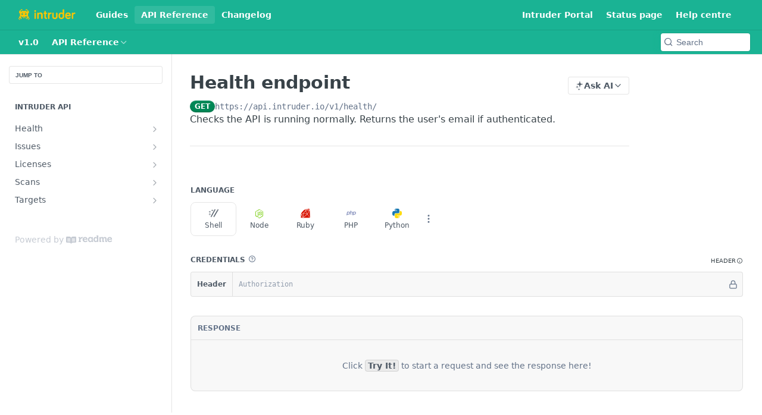

--- FILE ---
content_type: text/html; charset=utf-8
request_url: https://developers.intruder.io/reference/health_list-1
body_size: 32795
content:
<!DOCTYPE html><html lang="en" style="" data-color-mode="system" class=" useReactApp isRefPage "><head><meta charset="utf-8"><meta name="readme-deploy" content="5.522.0"><meta name="readme-subdomain" content="intruder"><meta name="readme-repo" content="intruder-589f0ee14fb0"><meta name="readme-version" content="1.0"><title>Health endpoint</title><meta name="description" content="Checks the API is running normally. Returns the user's email if authenticated." data-rh="true"><meta property="og:title" content="Health endpoint" data-rh="true"><meta property="og:description" content="Checks the API is running normally. Returns the user's email if authenticated." data-rh="true"><meta property="og:site_name" content="Intruder Developer Hub"><meta name="twitter:title" content="Health endpoint" data-rh="true"><meta name="twitter:description" content="Checks the API is running normally. Returns the user's email if authenticated." data-rh="true"><meta name="twitter:card" content="summary_large_image"><meta name="viewport" content="width=device-width, initial-scale=1.0"><meta property="og:image" content="https://cdn.readme.io/og-image/create?type=reference&amp;title=Health%20endpoint&amp;projectTitle=Intruder%20Developer%20Hub&amp;description=Checks%20the%20API%20is%20running%20normally.%20Returns%20the%20user's%20email%20if%20authenticated.&amp;logoUrl=https%3A%2F%2Ffiles.readme.io%2F07f3e4f-small-Intruder_logo_sideways_yellow_450x100_v2.png&amp;color=%231ab394&amp;variant=light" data-rh="true"><meta name="twitter:image" content="https://cdn.readme.io/og-image/create?type=reference&amp;title=Health%20endpoint&amp;projectTitle=Intruder%20Developer%20Hub&amp;description=Checks%20the%20API%20is%20running%20normally.%20Returns%20the%20user's%20email%20if%20authenticated.&amp;logoUrl=https%3A%2F%2Ffiles.readme.io%2F07f3e4f-small-Intruder_logo_sideways_yellow_450x100_v2.png&amp;color=%231ab394&amp;variant=light" data-rh="true"><meta property="og:image:width" content="1200"><meta property="og:image:height" content="630"><link id="favicon" rel="shortcut icon" href="https://files.readme.io/487cf9a-favicon.ico" type="image/x-icon"><link rel="canonical" href="https://developers.intruder.io/reference/health_list-1"><script src="https://cdn.readme.io/public/js/cash-dom.min.js?1762899154543"></script><link data-chunk="Footer" rel="preload" as="style" href="https://cdn.readme.io/public/hub/web/Footer.7ca87f1efe735da787ba.css">
<link data-chunk="RMDX" rel="preload" as="style" href="https://cdn.readme.io/public/hub/web/76592.10407a2dbbe721900c02.css">
<link data-chunk="Reference" rel="preload" as="style" href="https://cdn.readme.io/public/hub/web/Reference.2d71b46871a7bf0aa048.css">
<link data-chunk="Reference" rel="preload" as="style" href="https://cdn.readme.io/public/hub/web/32940.75e3fc491ee8103c63a3.css">
<link data-chunk="SuperHubSearch" rel="preload" as="style" href="https://cdn.readme.io/public/hub/web/SuperHubSearch.6a1ff81afa1809036d22.css">
<link data-chunk="Header" rel="preload" as="style" href="https://cdn.readme.io/public/hub/web/Header.540480ec520558d1c753.css">
<link data-chunk="ViewContainer" rel="preload" as="style" href="https://cdn.readme.io/public/hub/web/ViewContainer.5885794e63b059e86eef.css">
<link data-chunk="main" rel="preload" as="style" href="https://cdn.readme.io/public/hub/web/main.0c5a42a90c87033c4c02.css">
<link data-chunk="main" rel="preload" as="style" href="https://cdn.readme.io/public/hub/web/ui-styles.12c61d78ed8579a81fe4.css">
<link data-chunk="main" rel="preload" as="script" href="https://cdn.readme.io/public/hub/web/main.96c0040d51723e7108e3.js">
<link data-chunk="routes-SuperHub" rel="preload" as="script" href="https://cdn.readme.io/public/hub/web/routes-SuperHub.c27bf587c2260d57230a.js">
<link data-chunk="ViewContainer" rel="preload" as="script" href="https://cdn.readme.io/public/hub/web/ViewContainer.3a7f8fc8a82d602d7196.js">
<link data-chunk="Header" rel="preload" as="script" href="https://cdn.readme.io/public/hub/web/Header.dd10927d2bb29c36eb0e.js">
<link data-chunk="core-icons-chevron-up-down-svg" rel="preload" as="script" href="https://cdn.readme.io/public/hub/web/core-icons-chevron-up-down-svg.13b1bf88d52def4ae2da.js">
<link data-chunk="SuperHubSearch" rel="preload" as="script" href="https://cdn.readme.io/public/hub/web/13766.d772ba54efb1db56d529.js">
<link data-chunk="SuperHubSearch" rel="preload" as="script" href="https://cdn.readme.io/public/hub/web/46123.69ebc12c0e2bace354b5.js">
<link data-chunk="SuperHubSearch" rel="preload" as="script" href="https://cdn.readme.io/public/hub/web/6146.f99bcbc8d654cc36d7c8.js">
<link data-chunk="SuperHubSearch" rel="preload" as="script" href="https://cdn.readme.io/public/hub/web/88836.466db83f0dbc8536e6f1.js">
<link data-chunk="SuperHubSearch" rel="preload" as="script" href="https://cdn.readme.io/public/hub/web/SuperHubSearch.dfd41c3b2479e33189d0.js">
<link data-chunk="core-icons-search-svg" rel="preload" as="script" href="https://cdn.readme.io/public/hub/web/core-icons-search-svg.26dc323543c904c338e8.js">
<link data-chunk="core-icons-custom-pages-svg" rel="preload" as="script" href="https://cdn.readme.io/public/hub/web/core-icons-custom-pages-svg.eb27676f87797306beed.js">
<link data-chunk="Reference" rel="preload" as="script" href="https://cdn.readme.io/public/hub/web/23781.e74aa301646844cc6f02.js">
<link data-chunk="Reference" rel="preload" as="script" href="https://cdn.readme.io/public/hub/web/16563.8ee90e74136685c009f7.js">
<link data-chunk="Reference" rel="preload" as="script" href="https://cdn.readme.io/public/hub/web/96652.8b6d209fa5e555ea4745.js">
<link data-chunk="Reference" rel="preload" as="script" href="https://cdn.readme.io/public/hub/web/14838.f49b570e426ce972793a.js">
<link data-chunk="Reference" rel="preload" as="script" href="https://cdn.readme.io/public/hub/web/87103.37ef4af93811dd1215c6.js">
<link data-chunk="Reference" rel="preload" as="script" href="https://cdn.readme.io/public/hub/web/49809.bfe85c1aad593aea4118.js">
<link data-chunk="Reference" rel="preload" as="script" href="https://cdn.readme.io/public/hub/web/30076.2a2bb62d5577cb1581d8.js">
<link data-chunk="Reference" rel="preload" as="script" href="https://cdn.readme.io/public/hub/web/21571.54ff2a01d8f60a0eb553.js">
<link data-chunk="Reference" rel="preload" as="script" href="https://cdn.readme.io/public/hub/web/44850.bccea0dc51d779b3def4.js">
<link data-chunk="Reference" rel="preload" as="script" href="https://cdn.readme.io/public/hub/web/10837.ddf865b9ebe595626256.js">
<link data-chunk="Reference" rel="preload" as="script" href="https://cdn.readme.io/public/hub/web/53463.708c23f889c00318154c.js">
<link data-chunk="Reference" rel="preload" as="script" href="https://cdn.readme.io/public/hub/web/11563.5835e6ce1d8b627c0f62.js">
<link data-chunk="Reference" rel="preload" as="script" href="https://cdn.readme.io/public/hub/web/32940.8ba7c0efe8a06bd2515d.js">
<link data-chunk="Reference" rel="preload" as="script" href="https://cdn.readme.io/public/hub/web/15192.dfd46a3900f9e9c1a9f5.js">
<link data-chunk="Reference" rel="preload" as="script" href="https://cdn.readme.io/public/hub/web/63866.256b238d8a33758cb8ca.js">
<link data-chunk="Reference" rel="preload" as="script" href="https://cdn.readme.io/public/hub/web/Reference.13056c12a7b0fc985604.js">
<link data-chunk="ConnectMetadata" rel="preload" as="script" href="https://cdn.readme.io/public/hub/web/ConnectMetadata.053519ac1bb202e960eb.js">
<link data-chunk="core-icons-chevron-down-svg" rel="preload" as="script" href="https://cdn.readme.io/public/hub/web/core-icons-chevron-down-svg.a6c9848b7e5d6c5c3a61.js">
<link data-chunk="RMDX" rel="preload" as="script" href="https://cdn.readme.io/public/hub/web/48424.bb37c5885520ec98c35d.js">
<link data-chunk="RMDX" rel="preload" as="script" href="https://cdn.readme.io/public/hub/web/99947.1ce5a0ee52c06ee3aa91.js">
<link data-chunk="RMDX" rel="preload" as="script" href="https://cdn.readme.io/public/hub/web/45704.2297d4b216881a748180.js">
<link data-chunk="RMDX" rel="preload" as="script" href="https://cdn.readme.io/public/hub/web/76592.bbc11e025707911b5f0b.js">
<link data-chunk="RMDX" rel="preload" as="script" href="https://cdn.readme.io/public/hub/web/31165.099bcf6980faf638e248.js">
<link data-chunk="RMDX" rel="preload" as="script" href="https://cdn.readme.io/public/hub/web/RMDX.50e6c54f87cff0a2e77b.js">
<link data-chunk="core-icons-more-vertical-svg" rel="preload" as="script" href="https://cdn.readme.io/public/hub/web/core-icons-more-vertical-svg.77a5cd746a15addb45a3.js">
<link data-chunk="core-icons-lock-svg" rel="preload" as="script" href="https://cdn.readme.io/public/hub/web/core-icons-lock-svg.26cc03e309a5e9b5b0b7.js">
<link data-chunk="Footer" rel="preload" as="script" href="https://cdn.readme.io/public/hub/web/Footer.7a92bad579d1cc7afbb1.js">
<link data-chunk="main" rel="stylesheet" href="https://cdn.readme.io/public/hub/web/ui-styles.12c61d78ed8579a81fe4.css">
<link data-chunk="main" rel="stylesheet" href="https://cdn.readme.io/public/hub/web/main.0c5a42a90c87033c4c02.css">
<link data-chunk="ViewContainer" rel="stylesheet" href="https://cdn.readme.io/public/hub/web/ViewContainer.5885794e63b059e86eef.css">
<link data-chunk="Header" rel="stylesheet" href="https://cdn.readme.io/public/hub/web/Header.540480ec520558d1c753.css">
<link data-chunk="SuperHubSearch" rel="stylesheet" href="https://cdn.readme.io/public/hub/web/SuperHubSearch.6a1ff81afa1809036d22.css">
<link data-chunk="Reference" rel="stylesheet" href="https://cdn.readme.io/public/hub/web/32940.75e3fc491ee8103c63a3.css">
<link data-chunk="Reference" rel="stylesheet" href="https://cdn.readme.io/public/hub/web/Reference.2d71b46871a7bf0aa048.css">
<link data-chunk="RMDX" rel="stylesheet" href="https://cdn.readme.io/public/hub/web/76592.10407a2dbbe721900c02.css">
<link data-chunk="Footer" rel="stylesheet" href="https://cdn.readme.io/public/hub/web/Footer.7ca87f1efe735da787ba.css"><!-- CUSTOM CSS--><style title="rm-custom-css">:root{--project-color-primary:#1ab394;--project-color-inverse:#222;--recipe-button-color:#1ab394;--recipe-button-color-hover:#0d5a4a;--recipe-button-color-active:#072d26;--recipe-button-color-focus:rgba(26, 179, 148, 0.25);--recipe-button-color-disabled:#a7f2e3}[id=enterprise] .ReadMeUI[is=AlgoliaSearch]{--project-color-primary:#1ab394;--project-color-inverse:#222}a{color:var(--color-link-primary,#1ab394)}a:hover{color:var(--color-link-primary-darken-5,#0d5a4a)}a.text-muted:hover{color:var(--color-link-primary,#1ab394)}.btn.btn-primary{background-color:#1ab394}.btn.btn-primary:hover{background-color:#0d5a4a}.theme-line #hub-landing-top h2{color:#1ab394}#hub-landing-top .btn:hover{color:#1ab394}.theme-line #hub-landing-top .btn:hover{color:#fff}.theme-solid header#hub-header #header-top{background-color:#1ab394}.theme-solid.header-gradient header#hub-header #header-top{background:linear-gradient(to bottom,#1ab394,#0f3443)}.theme-solid.header-custom header#hub-header #header-top{background-image:url(undefined)}.theme-line header#hub-header #header-top{border-bottom-color:#1ab394}.theme-line header#hub-header #header-top .btn{background-color:#1ab394}header#hub-header #header-top #header-logo{width:180px;height:40px;margin-top:0;background-image:url(https://files.readme.io/07f3e4f-small-Intruder_logo_sideways_yellow_450x100_v2.png)}#hub-subheader-parent #hub-subheader .hub-subheader-breadcrumbs .dropdown-menu a:hover{background-color:#1ab394}#subheader-links a.active{color:#1ab394!important;box-shadow:inset 0 -2px 0 #1ab394}#subheader-links a:hover{color:#1ab394!important;box-shadow:inset 0 -2px 0 #1ab394;opacity:.7}.discussion .submit-vote.submit-vote-parent.voted a.submit-vote-button{background-color:#1ab394}section#hub-discuss .discussion a .discuss-body h4{color:#1ab394}section#hub-discuss .discussion a:hover .discuss-body h4{color:#0d5a4a}#hub-subheader-parent #hub-subheader.sticky-header.sticky{border-bottom-color:#1ab394}#hub-subheader-parent #hub-subheader.sticky-header.sticky .search-box{border-bottom-color:#1ab394}#hub-search-results h3 em{color:#1ab394}.main_background,.tag-item{background:#1ab394!important}.main_background:hover{background:#0d5a4a!important}.main_color{color:#1ab394!important}.border_bottom_main_color{border-bottom:2px solid #1ab394}.main_color_hover:hover{color:#1ab394!important}section#hub-discuss h1{color:#1ab394}#hub-reference .hub-api .api-definition .api-try-it-out.active{border-color:#1ab394;background-color:#1ab394}#hub-reference .hub-api .api-definition .api-try-it-out.active:hover{background-color:#0d5a4a;border-color:#0d5a4a}#hub-reference .hub-api .api-definition .api-try-it-out:hover{border-color:#1ab394;color:#1ab394}#hub-reference .hub-reference .logs .logs-empty .logs-login-button,#hub-reference .hub-reference .logs .logs-login .logs-login-button{background-color:var(--project-color-primary,#1ab394);border-color:var(--project-color-primary,#1ab394)}#hub-reference .hub-reference .logs .logs-empty .logs-login-button:hover,#hub-reference .hub-reference .logs .logs-login .logs-login-button:hover{background-color:#0d5a4a;border-color:#0d5a4a}#hub-reference .hub-reference .logs .logs-empty>svg>path,#hub-reference .hub-reference .logs .logs-login>svg>path{fill:#1ab394;fill:var(--project-color-primary,#1ab394)}#hub-reference .hub-reference .logs:last-child .logs-empty,#hub-reference .hub-reference .logs:last-child .logs-login{margin-bottom:35px}#hub-reference .hub-reference .hub-reference-section .hub-reference-left header .hub-reference-edit:hover{color:#1ab394}.main-color-accent{border-bottom:3px solid #1ab394;padding-bottom:8px}</style><meta name="loadedProject" content="intruder"><script>var storedColorMode = `system` === 'system' ? window.localStorage.getItem('color-scheme') : `system`
document.querySelector('[data-color-mode]').setAttribute('data-color-mode', storedColorMode)</script><script id="config" type="application/json" data-json="{&quot;algoliaIndex&quot;:&quot;readme_search_v2&quot;,&quot;amplitude&quot;:{&quot;apiKey&quot;:&quot;dc8065a65ef83d6ad23e37aaf014fc84&quot;,&quot;enabled&quot;:true},&quot;asset_url&quot;:&quot;https://cdn.readme.io&quot;,&quot;domain&quot;:&quot;readme.io&quot;,&quot;domainFull&quot;:&quot;https://dash.readme.com&quot;,&quot;encryptedLocalStorageKey&quot;:&quot;ekfls-2025-03-27&quot;,&quot;fullstory&quot;:{&quot;enabled&quot;:true,&quot;orgId&quot;:&quot;FSV9A&quot;},&quot;git&quot;:{&quot;sync&quot;:{&quot;bitbucket&quot;:{&quot;installationLink&quot;:&quot;https://developer.atlassian.com/console/install/310151e6-ca1a-4a44-9af6-1b523fea0561?signature=AYABeMn9vqFkrg%2F1DrJAQxSyVf4AAAADAAdhd3Mta21zAEthcm46YXdzOmttczp1cy13ZXN0LTI6NzA5NTg3ODM1MjQzOmtleS83MDVlZDY3MC1mNTdjLTQxYjUtOWY5Yi1lM2YyZGNjMTQ2ZTcAuAECAQB4IOp8r3eKNYw8z2v%2FEq3%2FfvrZguoGsXpNSaDveR%2FF%2Fo0BHUxIjSWx71zNK2RycuMYSgAAAH4wfAYJKoZIhvcNAQcGoG8wbQIBADBoBgkqhkiG9w0BBwEwHgYJYIZIAWUDBAEuMBEEDOJgARbqndU9YM%2FRdQIBEIA7unpCah%2BIu53NA72LkkCDhNHOv%2BgRD7agXAO3jXqw0%2FAcBOB0%2F5LmpzB5f6B1HpkmsAN2i2SbsFL30nkAB2F3cy1rbXMAS2Fybjphd3M6a21zOmV1LXdlc3QtMTo3MDk1ODc4MzUyNDM6a2V5LzQ2MzBjZTZiLTAwYzMtNGRlMi04NzdiLTYyN2UyMDYwZTVjYwC4AQICAHijmwVTMt6Oj3F%2B0%2B0cVrojrS8yZ9ktpdfDxqPMSIkvHAGT%[base64]%2BMHwGCSqGSIb3DQEHBqBvMG0CAQAwaAYJKoZIhvcNAQcBMB4GCWCGSAFlAwQBLjARBAzzWhThsIgJwrr%2FY2ECARCAOxoaW9pob21lweyAfrIm6Fw7gd8D%2B%2F8LHk4rl3jjULDM35%2FVPuqBrqKunYZSVCCGNGB3RqpQJr%2FasASiAgAAAAAMAAAQAAAAAAAAAAAAAAAAAEokowLKsF1tMABEq%2BKNyJP%2F%2F%2F%2F%2FAAAAAQAAAAAAAAAAAAAAAQAAADJLzRcp6MkqKR43PUjOiRxxbxXYhLc6vFXEutK3%2BQ71yuPq4dC8pAHruOVQpvVcUSe8dptV8c7wR8BTJjv%2F%2FNe8r0g%3D&amp;product=bitbucket&quot;}}},&quot;metrics&quot;:{&quot;billingCronEnabled&quot;:&quot;true&quot;,&quot;dashUrl&quot;:&quot;https://m.readme.io&quot;,&quot;defaultUrl&quot;:&quot;https://m.readme.io&quot;,&quot;exportMaxRetries&quot;:12,&quot;wsUrl&quot;:&quot;wss://m.readme.io&quot;},&quot;micro&quot;:{&quot;baseUrl&quot;:&quot;https://micro-beta.readme.com&quot;},&quot;proxyUrl&quot;:&quot;https://try.readme.io&quot;,&quot;readmeRecaptchaSiteKey&quot;:&quot;6LesVBYpAAAAAESOCHOyo2kF9SZXPVb54Nwf3i2x&quot;,&quot;releaseVersion&quot;:&quot;5.522.0&quot;,&quot;reservedWords&quot;:{&quot;tools&quot;:[&quot;execute-request&quot;,&quot;get-code-snippet&quot;,&quot;get-endpoint&quot;,&quot;get-request-body&quot;,&quot;get-response-schema&quot;,&quot;get-server-variables&quot;,&quot;list-endpoints&quot;,&quot;list-security-schemes&quot;,&quot;list-specs&quot;,&quot;search-specs&quot;,&quot;search&quot;,&quot;fetch&quot;]},&quot;sentry&quot;:{&quot;dsn&quot;:&quot;https://3bbe57a973254129bcb93e47dc0cc46f@o343074.ingest.sentry.io/2052166&quot;,&quot;enabled&quot;:true},&quot;shMigration&quot;:{&quot;promoVideo&quot;:&quot;&quot;,&quot;forceWaitlist&quot;:false,&quot;migrationPreview&quot;:false},&quot;sslBaseDomain&quot;:&quot;readmessl.com&quot;,&quot;sslGenerationService&quot;:&quot;ssl.readmessl.com&quot;,&quot;stripePk&quot;:&quot;pk_live_5103PML2qXbDukVh7GDAkQoR4NSuLqy8idd5xtdm9407XdPR6o3bo663C1ruEGhXJjpnb2YCpj8EU1UvQYanuCjtr00t1DRCf2a&quot;,&quot;superHub&quot;:{&quot;newProjectsEnabled&quot;:true},&quot;wootric&quot;:{&quot;accountToken&quot;:&quot;NPS-122b75a4&quot;,&quot;enabled&quot;:true}}"></script></head><body class="body-none theme-solid header-solid header-bg-size-auto header-bg-pos-tl header-overlay-triangles reference-layout-column lumosity-normal hub-full"><div id="ssr-top"></div><div id="ssr-main"><div class="App ThemeContext ThemeContext_dark ThemeContext_classic" style="--color-primary:#1ab394;--color-primary-inverse:#fff;--color-primary-alt:#0f3443;--color-primary-darken-10:#14866f;--color-primary-darken-20:#0d5a4a;--color-primary-alpha-25:rgba(26, 179, 148, 0.25);--color-link-primary:#1ab394;--color-link-primary-darken-5:#179d82;--color-link-primary-darken-10:#14866f;--color-link-primary-darken-20:#0d5a4a;--color-link-primary-alpha-50:rgba(26, 179, 148, 0.5);--color-link-primary-alpha-25:rgba(26, 179, 148, 0.25);--color-link-background:rgba(26, 179, 148, 0.09);--color-link-text:#fff;--color-login-link:#018ef5;--color-login-link-text:#fff;--color-login-link-darken-10:#0171c2;--color-login-link-primary-alpha-50:rgba(1, 142, 245, 0.5)"><div class="SuperHub2RNxzk6HzHiJ"><div class="ContentWithOwlbotx4PaFDoA1KMz"><div class="ContentWithOwlbot-content2X1XexaN8Lf2"><header class="Header3zzata9F_ZPQ Header_classic Header_collapsible3n0YXfOvb_Al rm-Header"><div class="rm-Header-top Header-topuTMpygDG4e1V Header-top_classic3g7Q6zoBy8zh"><div class="rm-Container rm-Container_flex"><div style="outline:none" tabindex="-1"><a href="#content" target="_self" class="Button Button_md rm-JumpTo Header-jumpTo3IWKQXmhSI5D Button_primary">Jump to Content</a></div><div class="rm-Header-left Header-leftADQdGVqx1wqU"><a class="rm-Logo Header-logo1Xy41PtkzbdG" href="/docs" target="_self"><img alt="Intruder Developer Hub" class="rm-Logo-img Header-logo-img3YvV4lcGKkeb" src="https://files.readme.io/07f3e4f-small-Intruder_logo_sideways_yellow_450x100_v2.png"/></a><a class="Button Button_md rm-Header-link rm-Header-top-link Button_slate_text Header-link2tXYTgXq85zW" href="/docs" target="_self">Guides</a><a aria-current="page" class="Button Button_md rm-Header-link rm-Header-top-link Button_slate_text rm-Header-top-link_active Header-link2tXYTgXq85zW active" href="/reference" target="_self">API Reference</a><a class="Button Button_md rm-Header-link rm-Header-top-link Button_slate_text Header-link2tXYTgXq85zW" href="/changelog" target="_self">Changelog</a></div><div class="rm-Header-left Header-leftADQdGVqx1wqU Header-left_mobile1RG-X93lx6PF"><div><button aria-label="Toggle navigation menu" class="icon-menu menu3d6DYNDa3tk5" type="button"></button><div class=""><div class="Flyout95xhYIIoTKtc undefined rm-Flyout" data-testid="flyout"><div class="MobileFlyout1hHJpUd-nYkd"><a class="rm-MobileFlyout-item NavItem-item1gDDTqaXGhm1 NavItem-item_mobile1qG3gd-Mkck- " href="/docs" target="_self"><i class="icon-guides NavItem-badge1qOxpfTiALoz rm-Header-bottom-link-icon"></i><span class="NavItem-textSlZuuL489uiw">Guides</span></a><a aria-current="page" class="rm-MobileFlyout-item NavItem-item1gDDTqaXGhm1 NavItem-item_mobile1qG3gd-Mkck-  active" href="/reference" target="_self"><i class="icon-references NavItem-badge1qOxpfTiALoz rm-Header-bottom-link-icon"></i><span class="NavItem-textSlZuuL489uiw">API Reference</span></a><a class="rm-MobileFlyout-item NavItem-item1gDDTqaXGhm1 NavItem-item_mobile1qG3gd-Mkck- " href="/changelog" target="_self"><i class="icon-changelog NavItem-badge1qOxpfTiALoz rm-Header-bottom-link-icon"></i><span class="NavItem-textSlZuuL489uiw">Changelog</span></a><div class="NavItem-item1gDDTqaXGhm1 NavItem-item_inactiveMQoyhN045qAn">v<!-- -->1.0</div><hr class="MobileFlyout-divider10xf7R2X1MeW"/><a class="rm-MobileFlyout-item NavItem-item1gDDTqaXGhm1 NavItem-item_mobile1qG3gd-Mkck- NavItem_dropdown-muted1xJVuczwGc74" href="/docs" target="_self">Guides</a><a aria-current="page" class="rm-MobileFlyout-item NavItem-item1gDDTqaXGhm1 NavItem-item_mobile1qG3gd-Mkck- NavItem_dropdown-muted1xJVuczwGc74 active" href="/reference" target="_self">API Reference</a><a class="rm-MobileFlyout-item NavItem-item1gDDTqaXGhm1 NavItem-item_mobile1qG3gd-Mkck- NavItem_dropdown-muted1xJVuczwGc74" href="/changelog" target="_self">Changelog</a><a class="rm-MobileFlyout-item NavItem-item1gDDTqaXGhm1 NavItem-item_mobile1qG3gd-Mkck- NavItem_dropdown-muted1xJVuczwGc74" href="https://portal.intruder.io" rel="noopener" target="_blank" to="https://portal.intruder.io">Intruder Portal</a><a class="rm-MobileFlyout-item NavItem-item1gDDTqaXGhm1 NavItem-item_mobile1qG3gd-Mkck- NavItem_dropdown-muted1xJVuczwGc74" href="https://status.intruder.io" rel="noopener" target="_blank" to="https://status.intruder.io">Status page</a><a class="rm-MobileFlyout-item NavItem-item1gDDTqaXGhm1 NavItem-item_mobile1qG3gd-Mkck- NavItem_dropdown-muted1xJVuczwGc74" href="https://help.intruder.io" rel="noopener" target="_blank" to="https://help.intruder.io">Help centre</a><a class="MobileFlyout-logo3Lq1eTlk1K76 Header-logo1Xy41PtkzbdG rm-Logo" href="/docs" target="_self"><img alt="Intruder Developer Hub" class="Header-logo-img3YvV4lcGKkeb rm-Logo-img" src="https://files.readme.io/07f3e4f-small-Intruder_logo_sideways_yellow_450x100_v2.png"/></a></div></div></div></div><div class="Header-left-nav2xWPWMNHOGf_"><i class="icon-references Header-left-nav-icon10glJKFwewOv"></i>API Reference</div></div><div class="rm-Header-right Header-right21PC2XTT6aMg"><span class="Header-right_desktop14ja01RUQ7HE"><a class="Button Button_md rm-Header-link rm-Header-top-link Button_slate_text Header-link2tXYTgXq85zW" href="https://portal.intruder.io" target="_self" to="https://portal.intruder.io">Intruder Portal</a><a class="Button Button_md rm-Header-link rm-Header-top-link Button_slate_text Header-link2tXYTgXq85zW" href="https://status.intruder.io" target="_self" to="https://status.intruder.io">Status page</a><a class="Button Button_md rm-Header-link rm-Header-top-link Button_slate_text Header-link2tXYTgXq85zW" href="https://help.intruder.io" target="_self" to="https://help.intruder.io">Help centre</a></span><div class="Header-searchtb6Foi0-D9Vx"><button aria-label="Search ⌘k" class="rm-SearchToggle" data-symbol="⌘"><div class="rm-SearchToggle-icon icon-search1"></div></button></div><div class="ThemeToggle-wrapper1M_iJESXCpGR Dropdown Dropdown_closed" data-testid="dropdown-container"><button aria-label="Toggle to light mode" id="ThemeToggle-button-static-id-placeholder" aria-haspopup="dialog" class="Button Button_sm rm-ThemeToggle ThemeToggle2tVPbUyQbWDo Dropdown-toggle Button_primary_ghost Button_primary" type="button"><svg aria-labelledby="ThemeToggle-button-static-id-placeholder" class="Icon ThemeToggle-Icon3g9ZT7pRMwCv ThemeToggle-Icon_dark2HfxEtEOn1YH" role="img" viewBox="0 0 24 24" xmlns="http://www.w3.org/2000/svg"><title>Moon (Dark Mode)</title><path d="M19 14.79C18.8427 16.4922 18.2039 18.1144 17.1582 19.4668C16.1126 20.8192 14.7035 21.8458 13.0957 22.4265C11.4879 23.0073 9.74798 23.1181 8.0795 22.7461C6.41102 22.3741 4.88299 21.5345 3.67423 20.3258C2.46546 19.117 1.62594 17.589 1.25391 15.9205C0.881876 14.252 0.992717 12.5121 1.57346 10.9043C2.1542 9.29651 3.18083 7.88737 4.53321 6.84175C5.8856 5.79614 7.5078 5.15731 9.21 5C8.21341 6.34827 7.73385 8.00945 7.85853 9.68141C7.98322 11.3534 8.70386 12.9251 9.8894 14.1106C11.0749 15.2961 12.6466 16.0168 14.3186 16.1415C15.9906 16.2662 17.6517 15.7866 19 14.79Z"></path><path class="ThemeToggle-Icon-star3wweJby1gM4w" d="M18.3707 1C18.3707 3.22825 16.2282 5.37069 14 5.37069C16.2282 5.37069 18.3707 7.51313 18.3707 9.74138C18.3707 7.51313 20.5132 5.37069 22.7414 5.37069C20.5132 5.37069 18.3707 3.22825 18.3707 1Z"></path></svg><svg aria-labelledby="ThemeToggle-button-static-id-placeholder" class="Icon ThemeToggle-Icon3g9ZT7pRMwCv ThemeToggle-Icon_active18I2-19CkbgD" role="img" viewBox="0 0 24 24" xmlns="http://www.w3.org/2000/svg"><title>Sun (Light Mode)</title><path class="ThemeToggle-Icon-ray2ab8_BwBkrTx" d="M12 1V3"></path><path class="ThemeToggle-Icon-ray2ab8_BwBkrTx" d="M18.36 5.64L19.78 4.22"></path><path class="ThemeToggle-Icon-ray2ab8_BwBkrTx" d="M21 12H23"></path><path class="ThemeToggle-Icon-ray2ab8_BwBkrTx" d="M18.36 18.36L19.78 19.78"></path><path class="ThemeToggle-Icon-ray2ab8_BwBkrTx" d="M12 21V23"></path><path class="ThemeToggle-Icon-ray2ab8_BwBkrTx" d="M4.22 19.78L5.64 18.36"></path><path class="ThemeToggle-Icon-ray2ab8_BwBkrTx" d="M1 12H3"></path><path class="ThemeToggle-Icon-ray2ab8_BwBkrTx" d="M4.22 4.22L5.64 5.64"></path><path d="M12 17C14.7614 17 17 14.7614 17 12C17 9.23858 14.7614 7 12 7C9.23858 7 7 9.23858 7 12C7 14.7614 9.23858 17 12 17Z"></path></svg></button></div></div></div></div><div class="Header-bottom2eLKOFXMEmh5 Header-bottom_classic rm-Header-bottom"><div class="rm-Container rm-Container_flex"><nav aria-label="Primary navigation" class="Header-leftADQdGVqx1wqU Header-subnavnVH8URdkgvEl" role="navigation"><span class="Truncate1OzxBYrNNfH3 VersionDropdown1GXDUTxJ1T95 VersionDropdown_inactive rm-Header-bottom-link" style="--Truncate-max-width:150px">v1.0</span><div class="rm-NavLinksDropdown Dropdown Dropdown_closed" data-testid="dropdown-container"><div class="Dropdown-toggle" aria-haspopup="dialog"><button class="rm-Header-link rm-Header-bottom-link NavItem2xSfFaVqfRjy Button Button_slate_text Button_md" type="button"><span>API Reference</span><i class="NavItem-chevron3ZtU4bd1q5sy icon-chevron-down"></i></button></div></div></nav><button align="center" justify="between" style="--flex-gap:var(--xs)" class="Button Button_sm Flex Flex_row MobileSubnav1DsTfasXloM2 Button_contrast Button_contrast_outline" type="button"><span class="Button-label">Health endpoint</span><span class="IconWrapper Icon-wrapper2z2wVIeGsiUy"><svg fill="none" viewBox="0 0 24 24" class="Icon Icon3_D2ysxFZ_ll Icon-svg2Lm7f6G9Ly5a" data-name="chevron-up-down" role="img" style="--icon-color:inherit;--icon-size:inherit;--icon-stroke-width:2px"><path stroke="currentColor" stroke-linecap="round" stroke-linejoin="round" d="m6 16 6 6 6-6M18 8l-6-6-6 6" class="icon-stroke-width"></path></svg></span></button><div class="rm-Header-search Header-searchtb6Foi0-D9Vx Header-search_classic rm-Header-search_feather Header-search_featherYsmQBn55F3d9"><button aria-label="Search k" class="rm-SearchToggle" data-symbol=""><div class="rm-SearchToggle-icon icon-search1"></div><div class="Header-search-placeholder3Vx4OmMPcjAi rm-SearchToggle-placeholder">Search</div><kbd class="rm-SearchToggle-shortcut"></kbd></button></div><div class="Header-askai1MTDknILiJku rm-AskAi"></div></div></div><div class="hub-search-results--reactApp " id="hub-search-results"><div class="hub-container"><div class="modal-backdrop show-modal rm-SearchModal" role="button" tabindex="0"><div aria-label="Search Dialog" class="SuperHubSearchI_obvfvvQi4g" id="AppSearch" role="tabpanel" tabindex="0"><div data-focus-guard="true" tabindex="-1" style="width:1px;height:0px;padding:0;overflow:hidden;position:fixed;top:1px;left:1px"></div><div data-focus-lock-disabled="disabled" class="SuperHubSearch-container2BhYey2XE-Ij"><div class="SuperHubSearch-col1km8vLFgOaYj"><div class="SearchBoxnZBxftziZGcz"><input aria-label="Search" autoCapitalize="off" autoComplete="off" autoCorrect="off" spellcheck="false" tabindex="0" aria-required="false" class="Input Input_md SearchBox-inputR4jffU8l10iF" type="search" value=""/></div><div class="SearchTabs3rNhUK3HjrRJ"><div class="Tabs Tabs-list" role="tablist"><div aria-label="All" aria-selected="true" class="SearchTabs-tab1TrpmhQv840T Tabs-listItem Tabs-listItem_active" role="tab" tabindex="1"><span class="SearchTabs-tab1TrpmhQv840T"><span class="IconWrapper Icon-wrapper2z2wVIeGsiUy"><svg fill="none" viewBox="0 0 24 24" class="Icon Icon3_D2ysxFZ_ll Icon-svg2Lm7f6G9Ly5a icon" data-name="search" role="img" style="--icon-color:inherit;--icon-size:inherit;--icon-stroke-width:2px"><path stroke="currentColor" stroke-linecap="round" stroke-linejoin="round" d="M11 19a8 8 0 1 0 0-16 8 8 0 0 0 0 16ZM21 21l-4.35-4.35" class="icon-stroke-width"></path></svg></span>All</span></div><div aria-label="Pages" aria-selected="false" class="SearchTabs-tab1TrpmhQv840T Tabs-listItem" role="tab" tabindex="1"><span class="SearchTabs-tab1TrpmhQv840T"><span class="IconWrapper Icon-wrapper2z2wVIeGsiUy"><svg fill="none" viewBox="0 0 24 24" class="Icon Icon3_D2ysxFZ_ll Icon-svg2Lm7f6G9Ly5a icon" data-name="custom-pages" role="img" style="--icon-color:inherit;--icon-size:inherit;--icon-stroke-width:2px"><path stroke="currentColor" stroke-linecap="round" stroke-linejoin="round" d="M13 2H6a2 2 0 0 0-2 2v16a2 2 0 0 0 2 2h12a2 2 0 0 0 2-2V9l-7-7Z" class="icon-stroke-width"></path><path stroke="currentColor" stroke-linecap="round" stroke-linejoin="round" d="M13 2v7h7M12 11.333V12M12 18v.667M9.407 12.407l.473.473M14.12 17.12l.473.473M8.333 15H9M15 15h.667M9.407 17.593l.473-.473M14.12 12.88l.473-.473" class="icon-stroke-width"></path></svg></span>Pages</span></div></div></div><div class="rm-SearchModal-empty SearchResults35_kFOb1zvxX SearchResults_emptyiWzyXErtNcQJ"><span class="IconWrapper Icon-wrapper2z2wVIeGsiUy"><svg fill="none" viewBox="0 0 24 24" class="Icon Icon3_D2ysxFZ_ll Icon-svg2Lm7f6G9Ly5a rm-SearchModal-empty-icon icon icon-search" data-name="search" role="img" style="--icon-color:inherit;--icon-size:var(--icon-md);--icon-stroke-width:2px"><path stroke="currentColor" stroke-linecap="round" stroke-linejoin="round" d="M11 19a8 8 0 1 0 0-16 8 8 0 0 0 0 16ZM21 21l-4.35-4.35" class="icon-stroke-width"></path></svg></span><h6 class="Title Title6 rm-SearchModal-empty-text">Start typing to search…</h6></div></div></div><div data-focus-guard="true" tabindex="-1" style="width:1px;height:0px;padding:0;overflow:hidden;position:fixed;top:1px;left:1px"></div></div></div></div></div></header><main class="SuperHubReference3_1nwDyq5sO3 rm-ReferenceMain rm-ReferenceMain-SuperHub rm-Container rm-Container_flex rm-basic-page" id="Explorer"><nav aria-label="Secondary navigation" class="rm-Sidebar hub-sidebar reference-redesign Nav3C5f8FcjkaHj" id="reference-sidebar" role="navigation"><div class="Main-QuickNav-container1OiLvjSDusO6"><button aria-keyshortcuts="Control+/ Meta+/" class="QuickNav1q-OoMjiX_Yr QuickNav-button2KzlQbz5Pm2Y">JUMP TO</button></div><div class="Sidebar1t2G1ZJq-vU1 rm-Sidebar hub-sidebar-content"><section class="Sidebar-listWrapper6Q9_yUrG906C rm-Sidebar-section"><h2 class="Sidebar-headingTRQyOa2pk0gh rm-Sidebar-heading">Intruder API</h2><ul class="Sidebar-list_sidebarLayout3RaX72iQNOEI Sidebar-list3cZWQLaBf9k8 rm-Sidebar-list"><li class="Sidebar-item23D-2Kd61_k3"><a class="Sidebar-link2Dsha-r-GKh2 Sidebar-link_parent text-wrap rm-Sidebar-link" target="_self" href="/reference/health_list-1"><span class="Sidebar-link-textLuTE1ySm4Kqn"><span class="Sidebar-link-text_label1gCT_uPnx7Gu">Health</span></span><button aria-expanded="false" aria-label="Show subpages for Health" class="Sidebar-link-buttonWrapper3hnFHNku8_BJ" type="button"><i aria-hidden="true" class="Sidebar-link-iconnjiqEiZlPn0W Sidebar-link-expandIcon2yVH6SarI6NW icon-chevron-rightward"></i></button></a><ul class="subpages Sidebar-list3cZWQLaBf9k8 rm-Sidebar-list"><li class="Sidebar-item23D-2Kd61_k3"><a aria-current="page" class="Sidebar-link2Dsha-r-GKh2 childless subpage text-wrap rm-Sidebar-link active" target="_self" href="/reference/health_list-1"><span class="Sidebar-link-textLuTE1ySm4Kqn"><span class="Sidebar-link-text_label1gCT_uPnx7Gu">Health endpoint</span></span><span class="Sidebar-method-container2yBYD-KB_IfC"><span class="rm-APIMethod APIMethod APIMethod_fixedWidth APIMethod_fixedWidth_md APIMethod_get APIMethod_md Sidebar-methodfUM3m6FEWm6w" data-testid="http-method" style="--APIMethod-bg:var(--APIMethod-get-bg-active);--APIMethod-fg:var(--APIMethod-default-fg-active);--APIMethod-bg-active:var(--APIMethod-get-bg-active)">get</span></span><div class="Sidebar-link-buttonWrapper3hnFHNku8_BJ"></div></a></li></ul></li><li class="Sidebar-item23D-2Kd61_k3"><a class="Sidebar-link2Dsha-r-GKh2 Sidebar-link_parent text-wrap rm-Sidebar-link" target="_self" href="/reference/issues_list-1"><span class="Sidebar-link-textLuTE1ySm4Kqn"><span class="Sidebar-link-text_label1gCT_uPnx7Gu">Issues</span></span><button aria-expanded="false" aria-label="Show subpages for Issues" class="Sidebar-link-buttonWrapper3hnFHNku8_BJ" type="button"><i aria-hidden="true" class="Sidebar-link-iconnjiqEiZlPn0W Sidebar-link-expandIcon2yVH6SarI6NW icon-chevron-rightward"></i></button></a><ul class="subpages Sidebar-list3cZWQLaBf9k8 rm-Sidebar-list"><li class="Sidebar-item23D-2Kd61_k3"><a class="Sidebar-link2Dsha-r-GKh2 childless subpage text-wrap rm-Sidebar-link" target="_self" href="/reference/issues_list-1"><span class="Sidebar-link-textLuTE1ySm4Kqn"><span class="Sidebar-link-text_label1gCT_uPnx7Gu">Lists issues</span></span><span class="Sidebar-method-container2yBYD-KB_IfC"><span class="rm-APIMethod APIMethod APIMethod_fixedWidth APIMethod_fixedWidth_md APIMethod_get APIMethod_md Sidebar-methodfUM3m6FEWm6w" data-testid="http-method" style="--APIMethod-bg:var(--APIMethod-get-bg-active);--APIMethod-fg:var(--APIMethod-default-fg-active);--APIMethod-bg-active:var(--APIMethod-get-bg-active)">get</span></span><div class="Sidebar-link-buttonWrapper3hnFHNku8_BJ"></div></a></li><li class="Sidebar-item23D-2Kd61_k3"><a class="Sidebar-link2Dsha-r-GKh2 childless subpage text-wrap rm-Sidebar-link" target="_self" href="/reference/issues_snooze_create"><span class="Sidebar-link-textLuTE1ySm4Kqn"><span class="Sidebar-link-text_label1gCT_uPnx7Gu">Snooze an issue and all its current and future occurrences.</span></span><span class="Sidebar-method-container2yBYD-KB_IfC"><span class="rm-APIMethod APIMethod APIMethod_fixedWidth APIMethod_fixedWidth_md APIMethod_post APIMethod_md Sidebar-methodfUM3m6FEWm6w" data-testid="http-method" style="--APIMethod-bg:var(--APIMethod-post-bg-active);--APIMethod-fg:var(--APIMethod-default-fg-active);--APIMethod-bg-active:var(--APIMethod-post-bg-active)">post</span></span><div class="Sidebar-link-buttonWrapper3hnFHNku8_BJ"></div></a></li><li class="Sidebar-item23D-2Kd61_k3"><a class="Sidebar-link2Dsha-r-GKh2 childless subpage text-wrap rm-Sidebar-link" target="_self" href="/reference/issues_occurrences_list-1"><span class="Sidebar-link-textLuTE1ySm4Kqn"><span class="Sidebar-link-text_label1gCT_uPnx7Gu">Lists occurrences for issue</span></span><span class="Sidebar-method-container2yBYD-KB_IfC"><span class="rm-APIMethod APIMethod APIMethod_fixedWidth APIMethod_fixedWidth_md APIMethod_get APIMethod_md Sidebar-methodfUM3m6FEWm6w" data-testid="http-method" style="--APIMethod-bg:var(--APIMethod-get-bg-active);--APIMethod-fg:var(--APIMethod-default-fg-active);--APIMethod-bg-active:var(--APIMethod-get-bg-active)">get</span></span><div class="Sidebar-link-buttonWrapper3hnFHNku8_BJ"></div></a></li><li class="Sidebar-item23D-2Kd61_k3"><a class="Sidebar-link2Dsha-r-GKh2 childless subpage text-wrap rm-Sidebar-link" target="_self" href="/reference/issues_occurrences_snooze_create"><span class="Sidebar-link-textLuTE1ySm4Kqn"><span class="Sidebar-link-text_label1gCT_uPnx7Gu">Snooze specific occurrence.</span></span><span class="Sidebar-method-container2yBYD-KB_IfC"><span class="rm-APIMethod APIMethod APIMethod_fixedWidth APIMethod_fixedWidth_md APIMethod_post APIMethod_md Sidebar-methodfUM3m6FEWm6w" data-testid="http-method" style="--APIMethod-bg:var(--APIMethod-post-bg-active);--APIMethod-fg:var(--APIMethod-default-fg-active);--APIMethod-bg-active:var(--APIMethod-post-bg-active)">post</span></span><div class="Sidebar-link-buttonWrapper3hnFHNku8_BJ"></div></a></li><li class="Sidebar-item23D-2Kd61_k3"><a class="Sidebar-link2Dsha-r-GKh2 childless subpage text-wrap rm-Sidebar-link" target="_self" href="/reference/issues_occurrences_scanner_output_list"><span class="Sidebar-link-textLuTE1ySm4Kqn"><span class="Sidebar-link-text_label1gCT_uPnx7Gu">Lists scanner output for an occurrence of an issue</span></span><span class="Sidebar-method-container2yBYD-KB_IfC"><span class="rm-APIMethod APIMethod APIMethod_fixedWidth APIMethod_fixedWidth_md APIMethod_get APIMethod_md Sidebar-methodfUM3m6FEWm6w" data-testid="http-method" style="--APIMethod-bg:var(--APIMethod-get-bg-active);--APIMethod-fg:var(--APIMethod-default-fg-active);--APIMethod-bg-active:var(--APIMethod-get-bg-active)">get</span></span><div class="Sidebar-link-buttonWrapper3hnFHNku8_BJ"></div></a></li></ul></li><li class="Sidebar-item23D-2Kd61_k3"><a class="Sidebar-link2Dsha-r-GKh2 Sidebar-link_parent text-wrap rm-Sidebar-link" target="_self" href="/reference/licenses_list"><span class="Sidebar-link-textLuTE1ySm4Kqn"><span class="Sidebar-link-text_label1gCT_uPnx7Gu">Licenses</span></span><button aria-expanded="false" aria-label="Show subpages for Licenses" class="Sidebar-link-buttonWrapper3hnFHNku8_BJ" type="button"><i aria-hidden="true" class="Sidebar-link-iconnjiqEiZlPn0W Sidebar-link-expandIcon2yVH6SarI6NW icon-chevron-rightward"></i></button></a><ul class="subpages Sidebar-list3cZWQLaBf9k8 rm-Sidebar-list"><li class="Sidebar-item23D-2Kd61_k3"><a class="Sidebar-link2Dsha-r-GKh2 childless subpage text-wrap rm-Sidebar-link" target="_self" href="/reference/licenses_list"><span class="Sidebar-link-textLuTE1ySm4Kqn"><span class="Sidebar-link-text_label1gCT_uPnx7Gu">Lists infrastructure and application licenses</span></span><span class="Sidebar-method-container2yBYD-KB_IfC"><span class="rm-APIMethod APIMethod APIMethod_fixedWidth APIMethod_fixedWidth_md APIMethod_get APIMethod_md Sidebar-methodfUM3m6FEWm6w" data-testid="http-method" style="--APIMethod-bg:var(--APIMethod-get-bg-active);--APIMethod-fg:var(--APIMethod-default-fg-active);--APIMethod-bg-active:var(--APIMethod-get-bg-active)">get</span></span><div class="Sidebar-link-buttonWrapper3hnFHNku8_BJ"></div></a></li></ul></li><li class="Sidebar-item23D-2Kd61_k3"><a class="Sidebar-link2Dsha-r-GKh2 Sidebar-link_parent text-wrap rm-Sidebar-link" target="_self" href="/reference/scans_list-1"><span class="Sidebar-link-textLuTE1ySm4Kqn"><span class="Sidebar-link-text_label1gCT_uPnx7Gu">Scans</span></span><button aria-expanded="false" aria-label="Show subpages for Scans" class="Sidebar-link-buttonWrapper3hnFHNku8_BJ" type="button"><i aria-hidden="true" class="Sidebar-link-iconnjiqEiZlPn0W Sidebar-link-expandIcon2yVH6SarI6NW icon-chevron-rightward"></i></button></a><ul class="subpages Sidebar-list3cZWQLaBf9k8 rm-Sidebar-list"><li class="Sidebar-item23D-2Kd61_k3"><a class="Sidebar-link2Dsha-r-GKh2 childless subpage text-wrap rm-Sidebar-link" target="_self" href="/reference/scans_list-1"><span class="Sidebar-link-textLuTE1ySm4Kqn"><span class="Sidebar-link-text_label1gCT_uPnx7Gu">Lists current scans</span></span><span class="Sidebar-method-container2yBYD-KB_IfC"><span class="rm-APIMethod APIMethod APIMethod_fixedWidth APIMethod_fixedWidth_md APIMethod_get APIMethod_md Sidebar-methodfUM3m6FEWm6w" data-testid="http-method" style="--APIMethod-bg:var(--APIMethod-get-bg-active);--APIMethod-fg:var(--APIMethod-default-fg-active);--APIMethod-bg-active:var(--APIMethod-get-bg-active)">get</span></span><div class="Sidebar-link-buttonWrapper3hnFHNku8_BJ"></div></a></li><li class="Sidebar-item23D-2Kd61_k3"><a class="Sidebar-link2Dsha-r-GKh2 childless subpage text-wrap rm-Sidebar-link" target="_self" href="/reference/scans_create-1"><span class="Sidebar-link-textLuTE1ySm4Kqn"><span class="Sidebar-link-text_label1gCT_uPnx7Gu">Starts a scan</span></span><span class="Sidebar-method-container2yBYD-KB_IfC"><span class="rm-APIMethod APIMethod APIMethod_fixedWidth APIMethod_fixedWidth_md APIMethod_post APIMethod_md Sidebar-methodfUM3m6FEWm6w" data-testid="http-method" style="--APIMethod-bg:var(--APIMethod-post-bg-active);--APIMethod-fg:var(--APIMethod-default-fg-active);--APIMethod-bg-active:var(--APIMethod-post-bg-active)">post</span></span><div class="Sidebar-link-buttonWrapper3hnFHNku8_BJ"></div></a></li><li class="Sidebar-item23D-2Kd61_k3"><a class="Sidebar-link2Dsha-r-GKh2 childless subpage text-wrap rm-Sidebar-link" target="_self" href="/reference/scans_retrieve"><span class="Sidebar-link-textLuTE1ySm4Kqn"><span class="Sidebar-link-text_label1gCT_uPnx7Gu">Retrieves scan details</span></span><span class="Sidebar-method-container2yBYD-KB_IfC"><span class="rm-APIMethod APIMethod APIMethod_fixedWidth APIMethod_fixedWidth_md APIMethod_get APIMethod_md Sidebar-methodfUM3m6FEWm6w" data-testid="http-method" style="--APIMethod-bg:var(--APIMethod-get-bg-active);--APIMethod-fg:var(--APIMethod-default-fg-active);--APIMethod-bg-active:var(--APIMethod-get-bg-active)">get</span></span><div class="Sidebar-link-buttonWrapper3hnFHNku8_BJ"></div></a></li><li class="Sidebar-item23D-2Kd61_k3"><a class="Sidebar-link2Dsha-r-GKh2 childless subpage text-wrap rm-Sidebar-link" target="_self" href="/reference/scans_cancel_create"><span class="Sidebar-link-textLuTE1ySm4Kqn"><span class="Sidebar-link-text_label1gCT_uPnx7Gu">Cancels a scan</span></span><span class="Sidebar-method-container2yBYD-KB_IfC"><span class="rm-APIMethod APIMethod APIMethod_fixedWidth APIMethod_fixedWidth_md APIMethod_post APIMethod_md Sidebar-methodfUM3m6FEWm6w" data-testid="http-method" style="--APIMethod-bg:var(--APIMethod-post-bg-active);--APIMethod-fg:var(--APIMethod-default-fg-active);--APIMethod-bg-active:var(--APIMethod-post-bg-active)">post</span></span><div class="Sidebar-link-buttonWrapper3hnFHNku8_BJ"></div></a></li></ul></li><li class="Sidebar-item23D-2Kd61_k3"><a class="Sidebar-link2Dsha-r-GKh2 Sidebar-link_parent text-wrap rm-Sidebar-link" target="_self" href="/reference/targets_list-1"><span class="Sidebar-link-textLuTE1ySm4Kqn"><span class="Sidebar-link-text_label1gCT_uPnx7Gu">Targets</span></span><button aria-expanded="false" aria-label="Show subpages for Targets" class="Sidebar-link-buttonWrapper3hnFHNku8_BJ" type="button"><i aria-hidden="true" class="Sidebar-link-iconnjiqEiZlPn0W Sidebar-link-expandIcon2yVH6SarI6NW icon-chevron-rightward"></i></button></a><ul class="subpages Sidebar-list3cZWQLaBf9k8 rm-Sidebar-list"><li class="Sidebar-item23D-2Kd61_k3"><a class="Sidebar-link2Dsha-r-GKh2 childless subpage text-wrap rm-Sidebar-link" target="_self" href="/reference/targets_list-1"><span class="Sidebar-link-textLuTE1ySm4Kqn"><span class="Sidebar-link-text_label1gCT_uPnx7Gu">Lists targets</span></span><span class="Sidebar-method-container2yBYD-KB_IfC"><span class="rm-APIMethod APIMethod APIMethod_fixedWidth APIMethod_fixedWidth_md APIMethod_get APIMethod_md Sidebar-methodfUM3m6FEWm6w" data-testid="http-method" style="--APIMethod-bg:var(--APIMethod-get-bg-active);--APIMethod-fg:var(--APIMethod-default-fg-active);--APIMethod-bg-active:var(--APIMethod-get-bg-active)">get</span></span><div class="Sidebar-link-buttonWrapper3hnFHNku8_BJ"></div></a></li><li class="Sidebar-item23D-2Kd61_k3"><a class="Sidebar-link2Dsha-r-GKh2 childless subpage text-wrap rm-Sidebar-link" target="_self" href="/reference/targets_create-1"><span class="Sidebar-link-textLuTE1ySm4Kqn"><span class="Sidebar-link-text_label1gCT_uPnx7Gu">Adds a target</span></span><span class="Sidebar-method-container2yBYD-KB_IfC"><span class="rm-APIMethod APIMethod APIMethod_fixedWidth APIMethod_fixedWidth_md APIMethod_post APIMethod_md Sidebar-methodfUM3m6FEWm6w" data-testid="http-method" style="--APIMethod-bg:var(--APIMethod-post-bg-active);--APIMethod-fg:var(--APIMethod-default-fg-active);--APIMethod-bg-active:var(--APIMethod-post-bg-active)">post</span></span><div class="Sidebar-link-buttonWrapper3hnFHNku8_BJ"></div></a></li><li class="Sidebar-item23D-2Kd61_k3"><a class="Sidebar-link2Dsha-r-GKh2 childless subpage text-wrap rm-Sidebar-link" target="_self" href="/reference/targets_destroy"><span class="Sidebar-link-textLuTE1ySm4Kqn"><span class="Sidebar-link-text_label1gCT_uPnx7Gu">Deletes a target</span></span><span class="Sidebar-method-container2yBYD-KB_IfC"><span class="rm-APIMethod APIMethod APIMethod_fixedWidth APIMethod_fixedWidth_md APIMethod_del APIMethod_md Sidebar-methodfUM3m6FEWm6w" data-testid="http-method" style="--APIMethod-bg:var(--APIMethod-del-bg-active);--APIMethod-fg:var(--APIMethod-default-fg-active);--APIMethod-bg-active:var(--APIMethod-del-bg-active)">del</span></span><div class="Sidebar-link-buttonWrapper3hnFHNku8_BJ"></div></a></li><li class="Sidebar-item23D-2Kd61_k3"><a class="Sidebar-link2Dsha-r-GKh2 childless subpage text-wrap rm-Sidebar-link" target="_self" href="/reference/targets_api_schemas_list"><span class="Sidebar-link-textLuTE1ySm4Kqn"><span class="Sidebar-link-text_label1gCT_uPnx7Gu">Lists API schemas for a target</span></span><span class="Sidebar-method-container2yBYD-KB_IfC"><span class="rm-APIMethod APIMethod APIMethod_fixedWidth APIMethod_fixedWidth_md APIMethod_get APIMethod_md Sidebar-methodfUM3m6FEWm6w" data-testid="http-method" style="--APIMethod-bg:var(--APIMethod-get-bg-active);--APIMethod-fg:var(--APIMethod-default-fg-active);--APIMethod-bg-active:var(--APIMethod-get-bg-active)">get</span></span><div class="Sidebar-link-buttonWrapper3hnFHNku8_BJ"></div></a></li><li class="Sidebar-item23D-2Kd61_k3"><a class="Sidebar-link2Dsha-r-GKh2 childless subpage text-wrap rm-Sidebar-link" target="_self" href="/reference/targets_api_schemas_create"><span class="Sidebar-link-textLuTE1ySm4Kqn"><span class="Sidebar-link-text_label1gCT_uPnx7Gu">Adds an API schema to a target</span></span><span class="Sidebar-method-container2yBYD-KB_IfC"><span class="rm-APIMethod APIMethod APIMethod_fixedWidth APIMethod_fixedWidth_md APIMethod_post APIMethod_md Sidebar-methodfUM3m6FEWm6w" data-testid="http-method" style="--APIMethod-bg:var(--APIMethod-post-bg-active);--APIMethod-fg:var(--APIMethod-default-fg-active);--APIMethod-bg-active:var(--APIMethod-post-bg-active)">post</span></span><div class="Sidebar-link-buttonWrapper3hnFHNku8_BJ"></div></a></li><li class="Sidebar-item23D-2Kd61_k3"><a class="Sidebar-link2Dsha-r-GKh2 childless subpage text-wrap rm-Sidebar-link" target="_self" href="/reference/targets_api_schemas_partial_update"><span class="Sidebar-link-textLuTE1ySm4Kqn"><span class="Sidebar-link-text_label1gCT_uPnx7Gu">Updates an API schema on a target</span></span><span class="Sidebar-method-container2yBYD-KB_IfC"><span class="rm-APIMethod APIMethod APIMethod_fixedWidth APIMethod_fixedWidth_md APIMethod_patch APIMethod_md Sidebar-methodfUM3m6FEWm6w" data-testid="http-method" style="--APIMethod-bg:var(--APIMethod-patch-bg-active);--APIMethod-fg:var(--APIMethod-default-fg-active);--APIMethod-bg-active:var(--APIMethod-patch-bg-active)">patch</span></span><div class="Sidebar-link-buttonWrapper3hnFHNku8_BJ"></div></a></li><li class="Sidebar-item23D-2Kd61_k3"><a class="Sidebar-link2Dsha-r-GKh2 childless subpage text-wrap rm-Sidebar-link" target="_self" href="/reference/targets_api_schemas_destroy"><span class="Sidebar-link-textLuTE1ySm4Kqn"><span class="Sidebar-link-text_label1gCT_uPnx7Gu">Deletes an API schemas from a target</span></span><span class="Sidebar-method-container2yBYD-KB_IfC"><span class="rm-APIMethod APIMethod APIMethod_fixedWidth APIMethod_fixedWidth_md APIMethod_del APIMethod_md Sidebar-methodfUM3m6FEWm6w" data-testid="http-method" style="--APIMethod-bg:var(--APIMethod-del-bg-active);--APIMethod-fg:var(--APIMethod-default-fg-active);--APIMethod-bg-active:var(--APIMethod-del-bg-active)">del</span></span><div class="Sidebar-link-buttonWrapper3hnFHNku8_BJ"></div></a></li><li class="Sidebar-item23D-2Kd61_k3"><a class="Sidebar-link2Dsha-r-GKh2 childless subpage text-wrap rm-Sidebar-link" target="_self" href="/reference/targets_authentications_list"><span class="Sidebar-link-textLuTE1ySm4Kqn"><span class="Sidebar-link-text_label1gCT_uPnx7Gu">Lists authentications for a target</span></span><span class="Sidebar-method-container2yBYD-KB_IfC"><span class="rm-APIMethod APIMethod APIMethod_fixedWidth APIMethod_fixedWidth_md APIMethod_get APIMethod_md Sidebar-methodfUM3m6FEWm6w" data-testid="http-method" style="--APIMethod-bg:var(--APIMethod-get-bg-active);--APIMethod-fg:var(--APIMethod-default-fg-active);--APIMethod-bg-active:var(--APIMethod-get-bg-active)">get</span></span><div class="Sidebar-link-buttonWrapper3hnFHNku8_BJ"></div></a></li><li class="Sidebar-item23D-2Kd61_k3"><a class="Sidebar-link2Dsha-r-GKh2 childless subpage text-wrap rm-Sidebar-link" target="_self" href="/reference/targets_authentications_create"><span class="Sidebar-link-textLuTE1ySm4Kqn"><span class="Sidebar-link-text_label1gCT_uPnx7Gu">Adds an authentication to a target</span></span><span class="Sidebar-method-container2yBYD-KB_IfC"><span class="rm-APIMethod APIMethod APIMethod_fixedWidth APIMethod_fixedWidth_md APIMethod_post APIMethod_md Sidebar-methodfUM3m6FEWm6w" data-testid="http-method" style="--APIMethod-bg:var(--APIMethod-post-bg-active);--APIMethod-fg:var(--APIMethod-default-fg-active);--APIMethod-bg-active:var(--APIMethod-post-bg-active)">post</span></span><div class="Sidebar-link-buttonWrapper3hnFHNku8_BJ"></div></a></li><li class="Sidebar-item23D-2Kd61_k3"><a class="Sidebar-link2Dsha-r-GKh2 childless subpage text-wrap rm-Sidebar-link" target="_self" href="/reference/targets_authentications_partial_update"><span class="Sidebar-link-textLuTE1ySm4Kqn"><span class="Sidebar-link-text_label1gCT_uPnx7Gu">Updates an authentication on a target</span></span><span class="Sidebar-method-container2yBYD-KB_IfC"><span class="rm-APIMethod APIMethod APIMethod_fixedWidth APIMethod_fixedWidth_md APIMethod_patch APIMethod_md Sidebar-methodfUM3m6FEWm6w" data-testid="http-method" style="--APIMethod-bg:var(--APIMethod-patch-bg-active);--APIMethod-fg:var(--APIMethod-default-fg-active);--APIMethod-bg-active:var(--APIMethod-patch-bg-active)">patch</span></span><div class="Sidebar-link-buttonWrapper3hnFHNku8_BJ"></div></a></li><li class="Sidebar-item23D-2Kd61_k3"><a class="Sidebar-link2Dsha-r-GKh2 childless subpage text-wrap rm-Sidebar-link" target="_self" href="/reference/targets_authentications_destroy"><span class="Sidebar-link-textLuTE1ySm4Kqn"><span class="Sidebar-link-text_label1gCT_uPnx7Gu">Deletes an authentication from a target</span></span><span class="Sidebar-method-container2yBYD-KB_IfC"><span class="rm-APIMethod APIMethod APIMethod_fixedWidth APIMethod_fixedWidth_md APIMethod_del APIMethod_md Sidebar-methodfUM3m6FEWm6w" data-testid="http-method" style="--APIMethod-bg:var(--APIMethod-del-bg-active);--APIMethod-fg:var(--APIMethod-default-fg-active);--APIMethod-bg-active:var(--APIMethod-del-bg-active)">del</span></span><div class="Sidebar-link-buttonWrapper3hnFHNku8_BJ"></div></a></li><li class="Sidebar-item23D-2Kd61_k3"><a class="Sidebar-link2Dsha-r-GKh2 childless subpage text-wrap rm-Sidebar-link" target="_self" href="/reference/targets_tags_create"><span class="Sidebar-link-textLuTE1ySm4Kqn"><span class="Sidebar-link-text_label1gCT_uPnx7Gu">Creates a tag for a target</span></span><span class="Sidebar-method-container2yBYD-KB_IfC"><span class="rm-APIMethod APIMethod APIMethod_fixedWidth APIMethod_fixedWidth_md APIMethod_post APIMethod_md Sidebar-methodfUM3m6FEWm6w" data-testid="http-method" style="--APIMethod-bg:var(--APIMethod-post-bg-active);--APIMethod-fg:var(--APIMethod-default-fg-active);--APIMethod-bg-active:var(--APIMethod-post-bg-active)">post</span></span><div class="Sidebar-link-buttonWrapper3hnFHNku8_BJ"></div></a></li><li class="Sidebar-item23D-2Kd61_k3"><a class="Sidebar-link2Dsha-r-GKh2 childless subpage text-wrap rm-Sidebar-link" target="_self" href="/reference/targets_tags_destroy"><span class="Sidebar-link-textLuTE1ySm4Kqn"><span class="Sidebar-link-text_label1gCT_uPnx7Gu">Deletes a tag from a target</span></span><span class="Sidebar-method-container2yBYD-KB_IfC"><span class="rm-APIMethod APIMethod APIMethod_fixedWidth APIMethod_fixedWidth_md APIMethod_del APIMethod_md Sidebar-methodfUM3m6FEWm6w" data-testid="http-method" style="--APIMethod-bg:var(--APIMethod-del-bg-active);--APIMethod-fg:var(--APIMethod-default-fg-active);--APIMethod-bg-active:var(--APIMethod-del-bg-active)">del</span></span><div class="Sidebar-link-buttonWrapper3hnFHNku8_BJ"></div></a></li><li class="Sidebar-item23D-2Kd61_k3"><a class="Sidebar-link2Dsha-r-GKh2 childless subpage text-wrap rm-Sidebar-link" target="_self" href="/reference/targets_bulk_create"><span class="Sidebar-link-textLuTE1ySm4Kqn"><span class="Sidebar-link-text_label1gCT_uPnx7Gu">Bulk adds targets</span></span><span class="Sidebar-method-container2yBYD-KB_IfC"><span class="rm-APIMethod APIMethod APIMethod_fixedWidth APIMethod_fixedWidth_md APIMethod_post APIMethod_md Sidebar-methodfUM3m6FEWm6w" data-testid="http-method" style="--APIMethod-bg:var(--APIMethod-post-bg-active);--APIMethod-fg:var(--APIMethod-default-fg-active);--APIMethod-bg-active:var(--APIMethod-post-bg-active)">post</span></span><div class="Sidebar-link-buttonWrapper3hnFHNku8_BJ"></div></a></li></ul></li></ul></section><div class="readme-logo" id="readmeLogo">Powered by<!-- --> <a aria-label="ReadMe" href="https://readme.com?ref_src=hub&amp;project=intruder" style="color:unset"><i class="icon icon-readme" style="display:inline-block;min-width:71px"></i></a></div></div><button aria-label="Hide sidebar navigation" class="Nav-toggle-collapse39KxgTH727KL" type="button"></button></nav><div class="SuperHubReference-article-wrapper3MpzTHD_pHxT"><div align="stretch" class="Flex Flex_row SuperHubReference-article-container3-0_Qiq3UBH5" justify="between" style="--flex-gap:0;flex-grow:1"><article class="rm-Article" id="content"><header class="headline-container21aRBSn8Bqg6" data-raycast-oas="/branches/1.0/apis/intruder-api.json"><div style="position:absolute;top:0px;right:0px;z-index:50"><div class="AIDropdownzmvdRdsNayZl  rm-AIDropdown" style="display:flex;justify-content:flex-start;width:100%;margin-bottom:1rem;z-index:50"><div class="Dropdown Dropdown_closed" data-testid="dropdown-container"><button aria-haspopup="dialog" class="Button Button_sm Dropdown-toggle Button_secondary Button_secondary_outline" type="button"><svg aria-hidden="true" class="Sparkle2v30M7Hw3dl4" fill="none" height="16" viewBox="0 0 24 24"><path class="Sparkle-sparklelcqeshUKPe_0 Sparkle-sparkle11cIEtq5vfQYN" d="M13.386 0.544156C13.6474 0.544156 13.8381 0.735298 13.8882 1.00658C14.6014 6.51073 15.375 7.34473 20.8191 7.9473C21.1002 7.9773 21.2914 8.18815 21.2914 8.44958C21.2914 8.71101 21.1002 8.91158 20.8191 8.95187C15.375 9.55444 14.6014 10.388 13.8882 15.8926C13.8381 16.1639 13.6474 16.3447 13.386 16.3447C13.1245 16.3447 12.9342 16.1639 12.894 15.8926C12.1808 10.388 11.3974 9.55444 5.9631 8.95187C5.67167 8.91158 5.48096 8.71058 5.48096 8.44958C5.48096 8.18816 5.67167 7.9773 5.9631 7.9473C11.3871 7.23415 12.1405 6.50087 12.894 1.00658C12.9342 0.735298 13.125 0.544156 13.386 0.544156Z"></path><path class="Sparkle-sparklelcqeshUKPe_0 Sparkle-sparkle21gfJNRShkozs" d="M6.91762 11.9649C6.89747 11.7841 6.76676 11.6636 6.57605 11.6636C6.39519 11.6636 6.26447 11.7841 6.24433 11.9851C5.91305 14.6671 5.79262 14.7374 3.06005 15.1792C2.83933 15.2092 2.70862 15.3198 2.70862 15.5208C2.70862 15.7016 2.83933 15.8221 3.02019 15.8624C5.77247 16.3745 5.91305 16.3646 6.24433 19.0565C6.26447 19.2472 6.39519 19.3779 6.57605 19.3779C6.76676 19.3779 6.89748 19.2472 6.91762 19.0664C7.26905 16.3342 7.36933 16.2438 10.1418 15.8624C10.3226 15.8319 10.4533 15.7016 10.4533 15.5208C10.4533 15.3301 10.3226 15.2092 10.1418 15.1792L10.0872 15.1687C7.36813 14.6468 7.27652 14.6292 6.91762 11.9649Z"></path><path class="Sparkle-sparklelcqeshUKPe_0 Sparkle-sparkle32dBi_09wSJXH" d="M11.6486 18.7555C11.6182 18.6449 11.5577 18.5746 11.4377 18.5746C11.3173 18.5746 11.2564 18.6449 11.2264 18.7555C10.9153 20.4329 10.9354 20.4531 9.1873 20.8045C9.07715 20.8246 8.99658 20.8949 8.99658 21.0153C8.99658 21.1362 9.07715 21.2065 9.18772 21.2262C10.935 21.5781 10.875 21.6179 11.2264 23.2756C11.2569 23.3858 11.3173 23.4561 11.4377 23.4561C11.5582 23.4561 11.6186 23.3858 11.6486 23.2756C12 21.6179 11.9499 21.5776 13.6873 21.2262C13.8082 21.2061 13.8784 21.1358 13.8784 21.0153C13.8784 20.8945 13.8077 20.8246 13.6877 20.8045C11.94 20.4732 11.9597 20.4329 11.6486 18.7555Z"></path><linearGradient id="sparkle-gradient" x1="0%" x2="50%" y1="0%" y2="0%"><stop offset="0%"></stop><stop offset="100%"></stop></linearGradient></svg><span>Ask AI</span><span class="IconWrapper Icon-wrapper2z2wVIeGsiUy"><svg fill="none" viewBox="0 0 24 24" class="Icon Icon3_D2ysxFZ_ll Icon-svg2Lm7f6G9Ly5a" data-name="chevron-down" role="img" style="--icon-color:inherit;--icon-size:inherit;--icon-stroke-width:2px" aria-hidden="true"><path stroke="currentColor" stroke-linecap="round" stroke-linejoin="round" d="m6 9 6 6 6-6" class="icon-stroke-width"></path></svg></span></button></div></div></div><div class="headline-container-grid-itemGdPV-VbhShYs button-containerobFfV0vf6giV"><div id="content-head"><h1 class="Title Title1 ai-heading-padding1LUkZsE3r9To">Health endpoint</h1></div></div><div class="headline-container-article-info2GaOf2jMpV0r"><span class="rm-APIMethod APIMethod APIMethod_get APIMethod_lg headline-container-api-method" data-testid="http-method" style="--APIMethod-bg:var(--APIMethod-get-bg-active);--APIMethod-fg:var(--APIMethod-default-fg-active);--APIMethod-bg-active:var(--APIMethod-get-bg-active)">get</span> <span class="headline-container-article-info-url2nV_XrjpFuVQ" data-testid="serverurl" title="https://api.intruder.io/v1/health/">https://api.intruder.io<!-- -->/v1/health/</span></div><div class="rm-Markdown markdown-body grid-item excerptT2m-MzSJGRK7" data-testid="RDMD"><p>Checks the API is running normally. Returns the user&#x27;s email if authenticated.</p></div></header><div class="ModalWrapper" id="response-schema-modal-target"></div></article><div id="ReferencePlayground" class="rm-Playground PlaygroundC7DInM9NFvBg "><section class="Playground-section3VTXuaYZivJK  " data-notranslate="true"><header align="center" class="Flex Flex_row APISectionHeader3LN_-QIR0m7x APISectionHeader_subheading rm-APISectionHeader" justify="between" style="--flex-gap:4px;flex-wrap:wrap"><div class="APISectionHeader-heading4MUMLbp4_nLs">Language</div></header><div class="LanguagePickerSIxXDuYmeYsW rm-LanguagePicker"><div class="LanguagePicker-languages1qVVo_v6AlP9"><button aria-pressed="true" class="LanguagePicker-button1E91woqg9Y0e rm-LanguageButton_active rm-LanguageButton" type="button"><i class="LanguagePicker-button-icon1vy2AqvvY7se icon-curl"><span class="path1"></span><span class="path2"></span><span class="path3"></span><span class="path4"></span><span class="path5"></span><span class="path6"></span><span class="path7"></span><span class="path8"></span></i>Shell</button><button aria-pressed="false" class="LanguagePicker-button1E91woqg9Y0e rm-LanguageButton" type="button"><i class="LanguagePicker-button-icon1vy2AqvvY7se icon-node"><span class="path1"></span><span class="path2"></span><span class="path3"></span><span class="path4"></span><span class="path5"></span><span class="path6"></span><span class="path7"></span><span class="path8"></span></i>Node</button><button aria-pressed="false" class="LanguagePicker-button1E91woqg9Y0e rm-LanguageButton" type="button"><i class="LanguagePicker-button-icon1vy2AqvvY7se icon-ruby"><span class="path1"></span><span class="path2"></span><span class="path3"></span><span class="path4"></span><span class="path5"></span><span class="path6"></span><span class="path7"></span><span class="path8"></span></i>Ruby</button><button aria-pressed="false" class="LanguagePicker-button1E91woqg9Y0e rm-LanguageButton" type="button"><i class="LanguagePicker-button-icon1vy2AqvvY7se icon-php"><span class="path1"></span><span class="path2"></span><span class="path3"></span><span class="path4"></span><span class="path5"></span><span class="path6"></span><span class="path7"></span><span class="path8"></span></i>PHP</button><button aria-pressed="false" class="LanguagePicker-button1E91woqg9Y0e rm-LanguageButton" type="button"><i class="LanguagePicker-button-icon1vy2AqvvY7se icon-python"><span class="path1"></span><span class="path2"></span><span class="path3"></span><span class="path4"></span><span class="path5"></span><span class="path6"></span><span class="path7"></span><span class="path8"></span></i>Python</button><div class="LanguagePicker-divider Dropdown Dropdown_closed" data-testid="dropdown-container"><button aria-label="More Languages" aria-haspopup="dialog" class="Button Button_md LanguagePicker-more2w3Eqm0IH_K7 rm-LanguageButton-more Dropdown-toggle Button_primary_ghost Button_primary" type="button"><span class="IconWrapper Icon-wrapper2z2wVIeGsiUy"><svg fill="none" viewBox="0 0 24 24" class="Icon Icon3_D2ysxFZ_ll Icon-svg2Lm7f6G9Ly5a" data-name="more-vertical" role="img" style="--icon-color:inherit;--icon-size:inherit;--icon-stroke-width:2px" aria-label="More ellipsis"><path stroke="currentColor" stroke-linecap="round" stroke-linejoin="round" d="M12 13a1 1 0 1 0 0-2 1 1 0 0 0 0 2ZM12 6a1 1 0 1 0 0-2 1 1 0 0 0 0 2ZM12 20a1 1 0 1 0 0-2 1 1 0 0 0 0 2Z" class="icon-stroke-width"></path></svg></span></button></div></div></div></section><section class="Playground-section3VTXuaYZivJK  " data-notranslate="true"><section class="APIAuth rm-APIAuth" data-testid="api-auth"><header align="center" class="Flex Flex_row APISectionHeader3LN_-QIR0m7x APISectionHeader_subheading rm-APISectionHeader" justify="between" style="--flex-gap:4px;flex-wrap:wrap"><div class="APISectionHeader-heading4MUMLbp4_nLs">Credentials<i aria-label="Information" class="InfoPop-helpIconrmWTyT_Hj2Cl icon-help-circle undefined" role="button" tabindex="0"></i></div><div translate="no"><div class="Info-infoBadge3luOwOnjfNiR Info-infoBadge_tooltip24vnuq69qR2X" role="button" tabindex="0"><div>Header</div><i aria-label="Information" class="Info-infoBadge-icon1VOz2gcy65SK icon-info1" role="img"></i></div></div></header><section align="stretch" class="Flex Flex_row InputGroup   " justify="between" style="--flex-gap:var(--xs)"><header align="start" class="Flex Flex_row InputGroup-dropdown-parent" justify="between" style="--flex-gap:var(--xs)"><div class="InputGroup-dropdown Dropdown Dropdown_closed" data-testid="dropdown-container"><button class="Button Button_sm InputGroup-button Dropdown-toggle" data-testid="api-auth-security-button" disabled="" aria-haspopup="dialog"><span>Header</span></button></div></header><div class="InputGroup-input-parent " data-testid="auth-input" translate="no"><div class="InputGroup-dropdown-inputs "><input autoComplete="off" class="InputGroup-input " id="APIAuth-Authorization" placeholder="Authorization" required="" spellcheck="false" type="text" value=""/><button aria-label="Hide" class="Button Button_xs rm-APIAuth-lock undefined Button_minimum Button_minimum_text Button_uppercase" type="button"><span class="IconWrapper Icon-wrapper2z2wVIeGsiUy"><svg fill="none" viewBox="0 0 24 24" class="Icon Icon3_D2ysxFZ_ll Icon-svg2Lm7f6G9Ly5a" data-name="lock" role="img" style="--icon-color:inherit;--icon-size:inherit;--icon-stroke-width:2px" aria-hidden="true"><path stroke="currentColor" stroke-linecap="round" stroke-linejoin="round" d="M19 11H5a2 2 0 0 0-2 2v7a2 2 0 0 0 2 2h14a2 2 0 0 0 2-2v-7a2 2 0 0 0-2-2ZM7 11V7a5 5 0 1 1 10 0v4" class="icon-stroke-width"></path></svg></span></button></div></div></section></section></section><section class="Playground-section3VTXuaYZivJK Playground-section_sticky_fBLN0qIkmEd " data-notranslate="true"><section class="APIResponse3FBSi0-qfTQs rm-PlaygroundResponse"><header align="center" class="Flex Flex_row APIResponse-header3Y3zkft15LCF" justify="between" style="--flex-gap:var(--md)"><div><button class="Button Button_xs APIResponse-header-tab31M7P70x-CKu APIResponse-header-tab-active36LB45PMYTuB APIResponse-header-tab-disabled_gfqRzz9FpgZ Button_minimum_ghost Button_minimum Button_uppercase" disabled="" type="button">RESPONSE</button></div></header><div align="center" class="Flex Flex_col APIResponse-empty3Qdzfpq_JjNF" justify="between" style="--flex-gap:var(--md)"><div>Click <code class="APIResponse-empty-tryit2H55vIRfRhS3">Try It!</code> to start a request and see the response here!</div></div></section></section></div></div></div><div class="ModalWrapper" id="response-headers-modal-root"></div><div class="ModalWrapper" id="tutorialmodal-root"></div><div class="ModalWrapper QuickNav-modal QuickNav-modal-desktop" id="QuickNav-modal-root"></div><div class="ModalWrapper QuickNav-modal QuickNav-modal-mobile" id="QuickNav-mobile-modal-root"></div></main><footer aria-label="Status banner" class="Footer2U8XAPoGhlgO AppFooter rm-Banners"></footer><div class="ModalWrapper" id="ChatGPT-modal"></div></div></div></div></div></div><div class="ng-non-bindable"><script id="ssr-props" data-initial-props="{&quot;sidebars&quot;:{},&quot;apiBaseUrl&quot;:&quot;/&quot;,&quot;baseUrl&quot;:&quot;/&quot;,&quot;search&quot;:{&quot;appId&quot;:&quot;T28YKFATPY&quot;,&quot;searchApiKey&quot;:&quot;[base64]&quot;,&quot;indexName&quot;:&quot;readme_search_v2&quot;,&quot;projectsMeta&quot;:[{&quot;modules&quot;:{&quot;logs&quot;:false,&quot;suggested_edits&quot;:false,&quot;discuss&quot;:false,&quot;changelog&quot;:true,&quot;reference&quot;:true,&quot;examples&quot;:true,&quot;docs&quot;:true,&quot;landing&quot;:false,&quot;custompages&quot;:false,&quot;tutorials&quot;:false,&quot;graphql&quot;:false},&quot;id&quot;:&quot;5db99545e71c6c002c4e8459&quot;,&quot;name&quot;:&quot;Intruder Developer Hub&quot;,&quot;subdomain&quot;:&quot;intruder&quot;,&quot;subpath&quot;:&quot;&quot;,&quot;nav_names&quot;:{&quot;discuss&quot;:&quot;&quot;,&quot;changelog&quot;:&quot;&quot;,&quot;reference&quot;:&quot;&quot;,&quot;docs&quot;:&quot;&quot;,&quot;tutorials&quot;:&quot;&quot;,&quot;recipes&quot;:&quot;&quot;}}],&quot;UrlManager&quot;:{&quot;options&quot;:{&quot;child&quot;:false,&quot;parent&quot;:null,&quot;hasOneChild&quot;:false,&quot;project&quot;:null,&quot;version&quot;:null,&quot;lang&quot;:&quot;en&quot;},&quot;defaults&quot;:{&quot;lang&quot;:&quot;en&quot;}},&quot;urlManagerOpts&quot;:{&quot;lang&quot;:&quot;en&quot;,&quot;parent&quot;:{&quot;childrenProjects&quot;:[]},&quot;project&quot;:{&quot;subdomain&quot;:&quot;intruder&quot;},&quot;version&quot;:&quot;1.0&quot;}},&quot;apiDefinitions&quot;:[{&quot;created_at&quot;:&quot;2025-05-14T20:50:46.458Z&quot;,&quot;filename&quot;:&quot;intruder-api.json&quot;,&quot;legacy_id&quot;:&quot;5dfb706837742800477b8523&quot;,&quot;source&quot;:{&quot;current&quot;:&quot;url&quot;,&quot;original&quot;:&quot;url&quot;,&quot;sync_url&quot;:null},&quot;type&quot;:&quot;openapi&quot;,&quot;updated_at&quot;:&quot;2025-09-04T11:07:40.497Z&quot;,&quot;upload&quot;:{&quot;status&quot;:&quot;done&quot;,&quot;reason&quot;:null,&quot;warnings&quot;:null},&quot;uri&quot;:&quot;/branches/1.0/apis/intruder-api.json&quot;}],&quot;customBlocks&quot;:[],&quot;document&quot;:{&quot;allow_crawlers&quot;:&quot;enabled&quot;,&quot;appearance&quot;:{&quot;icon&quot;:{&quot;name&quot;:null,&quot;type&quot;:null}},&quot;category&quot;:{&quot;uri&quot;:&quot;/branches/1.0/categories/reference/Intruder API&quot;},&quot;content&quot;:{&quot;body&quot;:null,&quot;excerpt&quot;:&quot;Checks the API is running normally. Returns the user's email if authenticated.&quot;,&quot;link&quot;:{&quot;url&quot;:null,&quot;new_tab&quot;:false},&quot;next&quot;:{&quot;description&quot;:null,&quot;pages&quot;:[]}},&quot;metadata&quot;:{&quot;description&quot;:null,&quot;image&quot;:{&quot;uri&quot;:null,&quot;url&quot;:null},&quot;keywords&quot;:null,&quot;title&quot;:null},&quot;parent&quot;:{&quot;uri&quot;:&quot;/branches/1.0/reference/health-1&quot;},&quot;privacy&quot;:{&quot;view&quot;:&quot;public&quot;},&quot;slug&quot;:&quot;health_list-1&quot;,&quot;state&quot;:&quot;current&quot;,&quot;title&quot;:&quot;Health endpoint&quot;,&quot;type&quot;:&quot;endpoint&quot;,&quot;api_config&quot;:null,&quot;api&quot;:{&quot;method&quot;:&quot;get&quot;,&quot;path&quot;:&quot;/v1/health/&quot;,&quot;schema&quot;:{&quot;openapi&quot;:&quot;3.0.4&quot;,&quot;info&quot;:{&quot;title&quot;:&quot;Intruder API&quot;,&quot;version&quot;:&quot;2.0.0 (v1)&quot;,&quot;description&quot;:&quot;Intruder API documentation&quot;,&quot;termsOfService&quot;:&quot;https://www.intruder.io/legal/terms&quot;,&quot;contact&quot;:{&quot;email&quot;:&quot;contact@intruder.io&quot;}},&quot;paths&quot;:{&quot;/v1/health/&quot;:{&quot;get&quot;:{&quot;operationId&quot;:&quot;health_list&quot;,&quot;description&quot;:&quot;Checks the API is running normally. Returns the user's email if authenticated.&quot;,&quot;summary&quot;:&quot;Health endpoint&quot;,&quot;tags&quot;:[&quot;Health&quot;],&quot;security&quot;:[{&quot;Bearer&quot;:[]}],&quot;responses&quot;:{&quot;200&quot;:{&quot;content&quot;:{&quot;application/json&quot;:{&quot;schema&quot;:{&quot;type&quot;:&quot;array&quot;,&quot;items&quot;:{&quot;type&quot;:&quot;object&quot;,&quot;properties&quot;:{&quot;status&quot;:{&quot;allOf&quot;:[{&quot;enum&quot;:[&quot;All is good!&quot;],&quot;type&quot;:&quot;string&quot;,&quot;description&quot;:&quot;* `All is good!` - All is good!&quot;,&quot;x-readme-ref-name&quot;:&quot;StatusEnum&quot;}],&quot;description&quot;:&quot;API health status\n\n* `All is good!` - All is good!&quot;},&quot;authenticated_as&quot;:{&quot;type&quot;:&quot;string&quot;,&quot;format&quot;:&quot;email&quot;,&quot;description&quot;:&quot;Authenticated user email&quot;}},&quot;required&quot;:[&quot;authenticated_as&quot;,&quot;status&quot;],&quot;x-readme-ref-name&quot;:&quot;Health&quot;}}}},&quot;description&quot;:&quot;&quot;}}}},&quot;/v1/issues/&quot;:{&quot;get&quot;:{&quot;operationId&quot;:&quot;issues_list&quot;,&quot;description&quot;:&quot;Lists current issues&quot;,&quot;summary&quot;:&quot;Lists issues&quot;,&quot;parameters&quot;:[{&quot;in&quot;:&quot;query&quot;,&quot;name&quot;:&quot;issue_ids&quot;,&quot;schema&quot;:{&quot;type&quot;:&quot;array&quot;,&quot;items&quot;:{&quot;type&quot;:&quot;integer&quot;}},&quot;description&quot;:&quot;Issue IDs to filter by, separated by commas.&quot;,&quot;explode&quot;:false,&quot;style&quot;:&quot;form&quot;},{&quot;name&quot;:&quot;limit&quot;,&quot;required&quot;:false,&quot;in&quot;:&quot;query&quot;,&quot;description&quot;:&quot;Number of results to return per page (the default is 25).&quot;,&quot;schema&quot;:{&quot;type&quot;:&quot;integer&quot;}},{&quot;name&quot;:&quot;offset&quot;,&quot;required&quot;:false,&quot;in&quot;:&quot;query&quot;,&quot;description&quot;:&quot;The initial index from which to return the results.&quot;,&quot;schema&quot;:{&quot;type&quot;:&quot;integer&quot;}},{&quot;in&quot;:&quot;query&quot;,&quot;name&quot;:&quot;severity&quot;,&quot;schema&quot;:{&quot;type&quot;:&quot;string&quot;,&quot;enum&quot;:[&quot;critical&quot;,&quot;high&quot;,&quot;low&quot;,&quot;medium&quot;]},&quot;description&quot;:&quot;Severity to filter by. The choices are `low`, `medium`, `high` and `critical`.\n\n* `low` - LOW\n* `medium` - MEDIUM\n* `high` - HIGH\n* `critical` - CRITICAL&quot;},{&quot;in&quot;:&quot;query&quot;,&quot;name&quot;:&quot;since&quot;,&quot;schema&quot;:{&quot;type&quot;:&quot;string&quot;,&quot;format&quot;:&quot;date-time&quot;},&quot;description&quot;:&quot;Show only issues that have new occurrences since this timestampUse ISO 8601 format (e.g., 2024-01-15T10:30:00Z).&quot;},{&quot;in&quot;:&quot;query&quot;,&quot;name&quot;:&quot;snoozed&quot;,&quot;schema&quot;:{&quot;type&quot;:&quot;boolean&quot;},&quot;description&quot;:&quot;Set to `true` to show snoozed issues. Set to `false` to show issues that are not snoozed.&quot;},{&quot;in&quot;:&quot;query&quot;,&quot;name&quot;:&quot;snoozed_only&quot;,&quot;schema&quot;:{&quot;type&quot;:&quot;boolean&quot;},&quot;description&quot;:&quot;Equivalent to `snoozed` parameter (deprecated)&quot;},{&quot;in&quot;:&quot;query&quot;,&quot;name&quot;:&quot;tag_names&quot;,&quot;schema&quot;:{&quot;type&quot;:&quot;array&quot;,&quot;items&quot;:{&quot;type&quot;:&quot;string&quot;}},&quot;description&quot;:&quot;Tag names to filter by, separated by commas.&quot;,&quot;explode&quot;:false,&quot;style&quot;:&quot;form&quot;},{&quot;in&quot;:&quot;query&quot;,&quot;name&quot;:&quot;target_addresses&quot;,&quot;schema&quot;:{&quot;type&quot;:&quot;array&quot;,&quot;items&quot;:{&quot;type&quot;:&quot;string&quot;}},&quot;description&quot;:&quot;Target addresses to filter by, separated by commas.&quot;,&quot;explode&quot;:false,&quot;style&quot;:&quot;form&quot;}],&quot;tags&quot;:[&quot;Issues&quot;],&quot;security&quot;:[{&quot;Bearer&quot;:[]}],&quot;responses&quot;:{&quot;200&quot;:{&quot;content&quot;:{&quot;application/json&quot;:{&quot;schema&quot;:{&quot;type&quot;:&quot;object&quot;,&quot;required&quot;:[&quot;count&quot;,&quot;results&quot;],&quot;properties&quot;:{&quot;count&quot;:{&quot;type&quot;:&quot;integer&quot;,&quot;example&quot;:123},&quot;next&quot;:{&quot;type&quot;:&quot;string&quot;,&quot;nullable&quot;:true,&quot;format&quot;:&quot;uri&quot;,&quot;example&quot;:&quot;http://api.example.org/accounts/?offset=400&amp;limit=100&quot;},&quot;previous&quot;:{&quot;type&quot;:&quot;string&quot;,&quot;nullable&quot;:true,&quot;format&quot;:&quot;uri&quot;,&quot;example&quot;:&quot;http://api.example.org/accounts/?offset=200&amp;limit=100&quot;},&quot;results&quot;:{&quot;type&quot;:&quot;array&quot;,&quot;items&quot;:{&quot;type&quot;:&quot;object&quot;,&quot;properties&quot;:{&quot;id&quot;:{&quot;type&quot;:&quot;integer&quot;,&quot;readOnly&quot;:true},&quot;severity&quot;:{&quot;type&quot;:&quot;string&quot;,&quot;readOnly&quot;:true},&quot;title&quot;:{&quot;type&quot;:&quot;string&quot;},&quot;description&quot;:{&quot;type&quot;:&quot;string&quot;,&quot;readOnly&quot;:true},&quot;remediation&quot;:{&quot;type&quot;:&quot;string&quot;,&quot;readOnly&quot;:true},&quot;snoozed&quot;:{&quot;type&quot;:&quot;boolean&quot;},&quot;snooze_reason&quot;:{&quot;allOf&quot;:[{&quot;type&quot;:&quot;string&quot;,&quot;enum&quot;:[&quot;ACCEPT_RISK&quot;,&quot;FALSE_POSITIVE&quot;,&quot;MITIGATING_CONTROLS&quot;],&quot;description&quot;:&quot;* `ACCEPT_RISK` - Risk accepted for the issue and all of its occurrences\n* `FALSE_POSITIVE` - False positive - issue and all occurrences have been verified as not exploitable\n* `MITIGATING_CONTROLS` - Mitigating controls are in place&quot;,&quot;x-readme-ref-name&quot;:&quot;IssueSnoozeReasonEnum&quot;}],&quot;nullable&quot;:true},&quot;snooze_until&quot;:{&quot;type&quot;:&quot;string&quot;,&quot;format&quot;:&quot;date&quot;,&quot;nullable&quot;:true},&quot;occurrences&quot;:{&quot;type&quot;:&quot;string&quot;,&quot;format&quot;:&quot;uri&quot;,&quot;readOnly&quot;:true},&quot;exploit_likelihood&quot;:{&quot;readOnly&quot;:true,&quot;oneOf&quot;:[{&quot;type&quot;:&quot;string&quot;,&quot;enum&quot;:[&quot;rare&quot;,&quot;unlikely&quot;,&quot;likely&quot;,&quot;very_likely&quot;,&quot;known&quot;,&quot;unknown&quot;],&quot;x-readme-ref-name&quot;:&quot;ExploitLikelihoodEnum&quot;},{&quot;enum&quot;:[null],&quot;x-readme-ref-name&quot;:&quot;NullEnum&quot;}]},&quot;cvss_score&quot;:{&quot;type&quot;:&quot;number&quot;,&quot;format&quot;:&quot;float&quot;,&quot;readOnly&quot;:true}},&quot;required&quot;:[&quot;cvss_score&quot;,&quot;description&quot;,&quot;exploit_likelihood&quot;,&quot;id&quot;,&quot;occurrences&quot;,&quot;remediation&quot;,&quot;severity&quot;,&quot;snooze_reason&quot;,&quot;title&quot;],&quot;x-readme-ref-name&quot;:&quot;Issue&quot;}}},&quot;x-readme-ref-name&quot;:&quot;PaginatedIssueList&quot;}}},&quot;description&quot;:&quot;&quot;},&quot;401&quot;:{&quot;content&quot;:{&quot;application/json&quot;:{&quot;schema&quot;:{&quot;example&quot;:{&quot;detail&quot;:&quot;Access token is missing or invalid&quot;}}}},&quot;description&quot;:&quot;&quot;}}}},&quot;/v1/issues/{id}/snooze/&quot;:{&quot;post&quot;:{&quot;operationId&quot;:&quot;issues_snooze_create&quot;,&quot;description&quot;:&quot;Snooze an issue and all its current and future occurrences.&quot;,&quot;summary&quot;:&quot;Snooze an issue and all its current and future occurrences.&quot;,&quot;parameters&quot;:[{&quot;in&quot;:&quot;path&quot;,&quot;name&quot;:&quot;id&quot;,&quot;schema&quot;:{&quot;type&quot;:&quot;string&quot;,&quot;pattern&quot;:&quot;^[0-9]+$&quot;},&quot;required&quot;:true}],&quot;tags&quot;:[&quot;Issues&quot;],&quot;requestBody&quot;:{&quot;content&quot;:{&quot;application/json&quot;:{&quot;schema&quot;:{&quot;type&quot;:&quot;object&quot;,&quot;properties&quot;:{&quot;details&quot;:{&quot;type&quot;:&quot;string&quot;,&quot;nullable&quot;:true,&quot;minLength&quot;:1},&quot;duration&quot;:{&quot;type&quot;:&quot;integer&quot;,&quot;nullable&quot;:true},&quot;duration_type&quot;:{&quot;nullable&quot;:true,&quot;oneOf&quot;:[{&quot;enum&quot;:[&quot;forever&quot;,&quot;day&quot;,&quot;week&quot;,&quot;month&quot;],&quot;type&quot;:&quot;string&quot;,&quot;description&quot;:&quot;* `forever` - FOREVER\n* `day` - DAY\n* `week` - WEEK\n* `month` - MONTH&quot;,&quot;x-readme-ref-name&quot;:&quot;DurationTypeEnum&quot;},{&quot;enum&quot;:[null],&quot;x-readme-ref-name&quot;:&quot;NullEnum&quot;}]},&quot;reason&quot;:{&quot;allOf&quot;:[{&quot;type&quot;:&quot;string&quot;,&quot;enum&quot;:[&quot;ACCEPT_RISK&quot;,&quot;FALSE_POSITIVE&quot;,&quot;MITIGATING_CONTROLS&quot;],&quot;description&quot;:&quot;* `ACCEPT_RISK` - Risk accepted for the issue and all of its occurrences\n* `FALSE_POSITIVE` - False positive - issue and all occurrences have been verified as not exploitable\n* `MITIGATING_CONTROLS` - Mitigating controls are in place&quot;,&quot;x-readme-ref-name&quot;:&quot;IssueSnoozeReasonEnum&quot;}],&quot;nullable&quot;:true}},&quot;x-readme-ref-name&quot;:&quot;SnoozeIssueRequest&quot;}}}},&quot;security&quot;:[{&quot;Bearer&quot;:[]}],&quot;responses&quot;:{&quot;200&quot;:{&quot;content&quot;:{&quot;application/json&quot;:{&quot;schema&quot;:{&quot;example&quot;:{&quot;message&quot;:&quot;Issue was snoozed.&quot;}}}},&quot;description&quot;:&quot;&quot;},&quot;400&quot;:{&quot;content&quot;:{&quot;application/json&quot;:{&quot;schema&quot;:{&quot;example&quot;:{&quot;non_field_errors&quot;:[&quot;Validation errors&quot;]}}}},&quot;description&quot;:&quot;&quot;},&quot;401&quot;:{&quot;content&quot;:{&quot;application/json&quot;:{&quot;schema&quot;:{&quot;example&quot;:{&quot;detail&quot;:&quot;Access token is missing or invalid&quot;}}}},&quot;description&quot;:&quot;&quot;},&quot;404&quot;:{&quot;content&quot;:{&quot;application/json&quot;:{&quot;schema&quot;:{&quot;example&quot;:{&quot;detail&quot;:&quot;Not found&quot;}}}},&quot;description&quot;:&quot;&quot;},&quot;500&quot;:{&quot;content&quot;:{&quot;application/json&quot;:{&quot;schema&quot;:{&quot;example&quot;:{&quot;non_field_errors&quot;:[&quot;Something went wrong while snoozing issue.&quot;]}}}},&quot;description&quot;:&quot;&quot;}}}},&quot;/v1/issues/{issue_id}/occurrences/&quot;:{&quot;get&quot;:{&quot;operationId&quot;:&quot;issues_occurrences_list&quot;,&quot;description&quot;:&quot;Lists occurrences for an issue&quot;,&quot;summary&quot;:&quot;Lists occurrences for issue&quot;,&quot;parameters&quot;:[{&quot;in&quot;:&quot;path&quot;,&quot;name&quot;:&quot;issue_id&quot;,&quot;schema&quot;:{&quot;type&quot;:&quot;integer&quot;},&quot;description&quot;:&quot;Issue ID to retrieve&quot;,&quot;required&quot;:true},{&quot;name&quot;:&quot;limit&quot;,&quot;required&quot;:false,&quot;in&quot;:&quot;query&quot;,&quot;description&quot;:&quot;Number of results to return per page (the default is 25).&quot;,&quot;schema&quot;:{&quot;type&quot;:&quot;integer&quot;}},{&quot;name&quot;:&quot;offset&quot;,&quot;required&quot;:false,&quot;in&quot;:&quot;query&quot;,&quot;description&quot;:&quot;The initial index from which to return the results.&quot;,&quot;schema&quot;:{&quot;type&quot;:&quot;integer&quot;}},{&quot;in&quot;:&quot;query&quot;,&quot;name&quot;:&quot;since&quot;,&quot;schema&quot;:{&quot;type&quot;:&quot;string&quot;,&quot;format&quot;:&quot;date-time&quot;},&quot;description&quot;:&quot;Show only occurrences first seen since this timestamp. Use ISO 8601 format (e.g., 2024-01-15T10:30:00Z).&quot;},{&quot;in&quot;:&quot;query&quot;,&quot;name&quot;:&quot;snoozed&quot;,&quot;schema&quot;:{&quot;type&quot;:&quot;boolean&quot;},&quot;description&quot;:&quot;Set to `true` to show snoozed occurrences. Set to `false` to show occurrences that are not snoozed.&quot;},{&quot;in&quot;:&quot;query&quot;,&quot;name&quot;:&quot;snoozed_only&quot;,&quot;schema&quot;:{&quot;type&quot;:&quot;boolean&quot;},&quot;description&quot;:&quot;Equivalent to `snoozed` parameter (deprecated)&quot;},{&quot;in&quot;:&quot;query&quot;,&quot;name&quot;:&quot;tag_names&quot;,&quot;schema&quot;:{&quot;type&quot;:&quot;array&quot;,&quot;items&quot;:{&quot;type&quot;:&quot;string&quot;}},&quot;description&quot;:&quot;Tag names to filter by, separated by commas.&quot;,&quot;explode&quot;:false,&quot;style&quot;:&quot;form&quot;},{&quot;in&quot;:&quot;query&quot;,&quot;name&quot;:&quot;target_addresses&quot;,&quot;schema&quot;:{&quot;type&quot;:&quot;array&quot;,&quot;items&quot;:{&quot;type&quot;:&quot;string&quot;}},&quot;description&quot;:&quot;Target addresses to filter by, separated by commas.&quot;,&quot;explode&quot;:false,&quot;style&quot;:&quot;form&quot;}],&quot;tags&quot;:[&quot;Issues&quot;],&quot;security&quot;:[{&quot;Bearer&quot;:[]}],&quot;responses&quot;:{&quot;200&quot;:{&quot;content&quot;:{&quot;application/json&quot;:{&quot;schema&quot;:{&quot;type&quot;:&quot;object&quot;,&quot;required&quot;:[&quot;count&quot;,&quot;results&quot;],&quot;properties&quot;:{&quot;count&quot;:{&quot;type&quot;:&quot;integer&quot;,&quot;example&quot;:123},&quot;next&quot;:{&quot;type&quot;:&quot;string&quot;,&quot;nullable&quot;:true,&quot;format&quot;:&quot;uri&quot;,&quot;example&quot;:&quot;http://api.example.org/accounts/?offset=400&amp;limit=100&quot;},&quot;previous&quot;:{&quot;type&quot;:&quot;string&quot;,&quot;nullable&quot;:true,&quot;format&quot;:&quot;uri&quot;,&quot;example&quot;:&quot;http://api.example.org/accounts/?offset=200&amp;limit=100&quot;},&quot;results&quot;:{&quot;type&quot;:&quot;array&quot;,&quot;items&quot;:{&quot;type&quot;:&quot;object&quot;,&quot;properties&quot;:{&quot;id&quot;:{&quot;type&quot;:&quot;integer&quot;,&quot;description&quot;:&quot;ID of this occurrence instance in the current issue. This ID may change between scans if the same vulnerability is re-detected.&quot;},&quot;target&quot;:{&quot;type&quot;:&quot;string&quot;},&quot;port&quot;:{&quot;type&quot;:&quot;string&quot;,&quot;readOnly&quot;:true},&quot;protocol&quot;:{&quot;type&quot;:&quot;string&quot;},&quot;extra_info&quot;:{&quot;type&quot;:&quot;object&quot;,&quot;additionalProperties&quot;:{&quot;type&quot;:&quot;string&quot;}},&quot;age&quot;:{&quot;type&quot;:&quot;string&quot;,&quot;readOnly&quot;:true},&quot;snoozed&quot;:{&quot;type&quot;:&quot;boolean&quot;},&quot;snooze_reason&quot;:{&quot;allOf&quot;:[{&quot;type&quot;:&quot;string&quot;,&quot;enum&quot;:[&quot;ACCEPT_RISK&quot;,&quot;FALSE_POSITIVE&quot;,&quot;MITIGATING_CONTROLS&quot;],&quot;description&quot;:&quot;* `ACCEPT_RISK` - Risk accepted for this specific occurrence\n* `FALSE_POSITIVE` - False positive - occurrence has been verified as not exploitable\n* `MITIGATING_CONTROLS` - Mitigating controls are in place for this occurrence&quot;,&quot;x-readme-ref-name&quot;:&quot;OccurrencesSnoozeReasonEnum&quot;}],&quot;nullable&quot;:true},&quot;snooze_until&quot;:{&quot;type&quot;:&quot;string&quot;,&quot;format&quot;:&quot;date&quot;},&quot;exploit_likelihood&quot;:{&quot;readOnly&quot;:true,&quot;oneOf&quot;:[{&quot;type&quot;:&quot;string&quot;,&quot;enum&quot;:[&quot;rare&quot;,&quot;unlikely&quot;,&quot;likely&quot;,&quot;very_likely&quot;,&quot;known&quot;,&quot;unknown&quot;],&quot;x-readme-ref-name&quot;:&quot;ExploitLikelihoodEnum&quot;},{&quot;enum&quot;:[null],&quot;x-readme-ref-name&quot;:&quot;NullEnum&quot;}]},&quot;cvss_score&quot;:{&quot;type&quot;:&quot;number&quot;,&quot;format&quot;:&quot;float&quot;,&quot;readOnly&quot;:true},&quot;occurrence_id&quot;:{&quot;type&quot;:&quot;integer&quot;,&quot;description&quot;:&quot;Stable ID that persists across scans. Use this ID to track the same vulnerability instance across different scans.&quot;},&quot;first_seen_at&quot;:{&quot;type&quot;:&quot;string&quot;,&quot;format&quot;:&quot;date-time&quot;,&quot;readOnly&quot;:true},&quot;cves&quot;:{&quot;type&quot;:&quot;array&quot;,&quot;items&quot;:{&quot;type&quot;:&quot;string&quot;},&quot;readOnly&quot;:true}},&quot;required&quot;:[&quot;age&quot;,&quot;cves&quot;,&quot;cvss_score&quot;,&quot;exploit_likelihood&quot;,&quot;extra_info&quot;,&quot;first_seen_at&quot;,&quot;id&quot;,&quot;occurrence_id&quot;,&quot;port&quot;,&quot;protocol&quot;,&quot;snooze_reason&quot;,&quot;snooze_until&quot;,&quot;snoozed&quot;,&quot;target&quot;],&quot;x-readme-ref-name&quot;:&quot;Occurrence&quot;}}},&quot;x-readme-ref-name&quot;:&quot;PaginatedOccurrenceList&quot;}}},&quot;description&quot;:&quot;&quot;},&quot;401&quot;:{&quot;content&quot;:{&quot;application/json&quot;:{&quot;schema&quot;:{&quot;example&quot;:{&quot;detail&quot;:&quot;Access token is missing or invalid&quot;}}}},&quot;description&quot;:&quot;&quot;},&quot;404&quot;:{&quot;content&quot;:{&quot;application/json&quot;:{&quot;schema&quot;:{&quot;example&quot;:{&quot;detail&quot;:&quot;Not found&quot;}}}},&quot;description&quot;:&quot;&quot;}}}},&quot;/v1/issues/{issue_id}/occurrences/{id}/snooze/&quot;:{&quot;post&quot;:{&quot;operationId&quot;:&quot;issues_occurrences_snooze_create&quot;,&quot;description&quot;:&quot;Snooze specific occurrence.&quot;,&quot;summary&quot;:&quot;Snooze specific occurrence.&quot;,&quot;parameters&quot;:[{&quot;in&quot;:&quot;path&quot;,&quot;name&quot;:&quot;id&quot;,&quot;schema&quot;:{&quot;type&quot;:&quot;string&quot;,&quot;pattern&quot;:&quot;^[0-9]+$&quot;},&quot;required&quot;:true},{&quot;in&quot;:&quot;path&quot;,&quot;name&quot;:&quot;issue_id&quot;,&quot;schema&quot;:{&quot;type&quot;:&quot;string&quot;,&quot;pattern&quot;:&quot;^[0-9]+$&quot;},&quot;required&quot;:true}],&quot;tags&quot;:[&quot;Issues&quot;],&quot;requestBody&quot;:{&quot;content&quot;:{&quot;application/json&quot;:{&quot;schema&quot;:{&quot;type&quot;:&quot;object&quot;,&quot;properties&quot;:{&quot;details&quot;:{&quot;type&quot;:&quot;string&quot;,&quot;nullable&quot;:true,&quot;minLength&quot;:1},&quot;duration&quot;:{&quot;type&quot;:&quot;integer&quot;,&quot;nullable&quot;:true},&quot;duration_type&quot;:{&quot;nullable&quot;:true,&quot;oneOf&quot;:[{&quot;enum&quot;:[&quot;forever&quot;,&quot;day&quot;,&quot;week&quot;,&quot;month&quot;],&quot;type&quot;:&quot;string&quot;,&quot;description&quot;:&quot;* `forever` - FOREVER\n* `day` - DAY\n* `week` - WEEK\n* `month` - MONTH&quot;,&quot;x-readme-ref-name&quot;:&quot;DurationTypeEnum&quot;},{&quot;enum&quot;:[null],&quot;x-readme-ref-name&quot;:&quot;NullEnum&quot;}]},&quot;reason&quot;:{&quot;allOf&quot;:[{&quot;type&quot;:&quot;string&quot;,&quot;enum&quot;:[&quot;ACCEPT_RISK&quot;,&quot;FALSE_POSITIVE&quot;,&quot;MITIGATING_CONTROLS&quot;],&quot;description&quot;:&quot;* `ACCEPT_RISK` - Risk accepted for this specific occurrence\n* `FALSE_POSITIVE` - False positive - occurrence has been verified as not exploitable\n* `MITIGATING_CONTROLS` - Mitigating controls are in place for this occurrence&quot;,&quot;x-readme-ref-name&quot;:&quot;OccurrencesSnoozeReasonEnum&quot;}],&quot;nullable&quot;:true}},&quot;x-readme-ref-name&quot;:&quot;SnoozeOccurrenceRequest&quot;}}}},&quot;security&quot;:[{&quot;Bearer&quot;:[]}],&quot;responses&quot;:{&quot;200&quot;:{&quot;content&quot;:{&quot;application/json&quot;:{&quot;schema&quot;:{&quot;example&quot;:{&quot;message&quot;:&quot;Occurrence was snoozed.&quot;}}}},&quot;description&quot;:&quot;&quot;},&quot;400&quot;:{&quot;content&quot;:{&quot;application/json&quot;:{&quot;schema&quot;:{&quot;example&quot;:{&quot;non_field_errors&quot;:[&quot;Validation errors&quot;]}}}},&quot;description&quot;:&quot;&quot;},&quot;401&quot;:{&quot;content&quot;:{&quot;application/json&quot;:{&quot;schema&quot;:{&quot;example&quot;:{&quot;detail&quot;:&quot;Access token is missing or invalid&quot;}}}},&quot;description&quot;:&quot;&quot;},&quot;404&quot;:{&quot;content&quot;:{&quot;application/json&quot;:{&quot;schema&quot;:{&quot;example&quot;:{&quot;detail&quot;:&quot;Not found&quot;}}}},&quot;description&quot;:&quot;&quot;},&quot;500&quot;:{&quot;content&quot;:{&quot;application/json&quot;:{&quot;schema&quot;:{&quot;example&quot;:{&quot;non_field_errors&quot;:[&quot;Something went wrong while snoozing occurrence.&quot;]}}}},&quot;description&quot;:&quot;&quot;}}}},&quot;/v1/issues/{issue_id}/occurrences/{occurrence_id}/scanner_output/&quot;:{&quot;get&quot;:{&quot;operationId&quot;:&quot;issues_occurrences_scanner_output_list&quot;,&quot;description&quot;:&quot;Lists scanner output for an occurrence of an issue&quot;,&quot;summary&quot;:&quot;Lists scanner output for an occurrence of an issue&quot;,&quot;parameters&quot;:[{&quot;in&quot;:&quot;path&quot;,&quot;name&quot;:&quot;issue_id&quot;,&quot;schema&quot;:{&quot;type&quot;:&quot;integer&quot;},&quot;description&quot;:&quot;Issue ID to retrieve&quot;,&quot;required&quot;:true},{&quot;name&quot;:&quot;limit&quot;,&quot;required&quot;:false,&quot;in&quot;:&quot;query&quot;,&quot;description&quot;:&quot;Number of results to return per page (the default is 25).&quot;,&quot;schema&quot;:{&quot;type&quot;:&quot;integer&quot;}},{&quot;in&quot;:&quot;path&quot;,&quot;name&quot;:&quot;occurrence_id&quot;,&quot;schema&quot;:{&quot;type&quot;:&quot;integer&quot;},&quot;description&quot;:&quot;Occurrence ID to retrieve&quot;,&quot;required&quot;:true},{&quot;name&quot;:&quot;offset&quot;,&quot;required&quot;:false,&quot;in&quot;:&quot;query&quot;,&quot;description&quot;:&quot;The initial index from which to return the results.&quot;,&quot;schema&quot;:{&quot;type&quot;:&quot;integer&quot;}}],&quot;tags&quot;:[&quot;Issues&quot;],&quot;security&quot;:[{&quot;Bearer&quot;:[]}],&quot;responses&quot;:{&quot;200&quot;:{&quot;content&quot;:{&quot;application/json&quot;:{&quot;schema&quot;:{&quot;type&quot;:&quot;object&quot;,&quot;required&quot;:[&quot;count&quot;,&quot;results&quot;],&quot;properties&quot;:{&quot;count&quot;:{&quot;type&quot;:&quot;integer&quot;,&quot;example&quot;:123},&quot;next&quot;:{&quot;type&quot;:&quot;string&quot;,&quot;nullable&quot;:true,&quot;format&quot;:&quot;uri&quot;,&quot;example&quot;:&quot;http://api.example.org/accounts/?offset=400&amp;limit=100&quot;},&quot;previous&quot;:{&quot;type&quot;:&quot;string&quot;,&quot;nullable&quot;:true,&quot;format&quot;:&quot;uri&quot;,&quot;example&quot;:&quot;http://api.example.org/accounts/?offset=200&amp;limit=100&quot;},&quot;results&quot;:{&quot;type&quot;:&quot;array&quot;,&quot;items&quot;:{&quot;type&quot;:&quot;object&quot;,&quot;properties&quot;:{&quot;id&quot;:{&quot;type&quot;:&quot;integer&quot;},&quot;plugin&quot;:{&quot;type&quot;:&quot;object&quot;,&quot;properties&quot;:{&quot;cve&quot;:{&quot;type&quot;:&quot;array&quot;,&quot;items&quot;:{}},&quot;cvss_base_score&quot;:{&quot;type&quot;:&quot;string&quot;},&quot;cvss3_base_score&quot;:{&quot;type&quot;:&quot;string&quot;},&quot;name&quot;:{&quot;type&quot;:&quot;string&quot;}},&quot;required&quot;:[&quot;cve&quot;,&quot;cvss3_base_score&quot;,&quot;cvss_base_score&quot;,&quot;name&quot;],&quot;x-readme-ref-name&quot;:&quot;PluginDetail&quot;},&quot;scanner_output&quot;:{&quot;type&quot;:&quot;array&quot;,&quot;items&quot;:{}}},&quot;required&quot;:[&quot;id&quot;,&quot;plugin&quot;,&quot;scanner_output&quot;],&quot;x-readme-ref-name&quot;:&quot;ScannerOutputList&quot;}}},&quot;x-readme-ref-name&quot;:&quot;PaginatedScannerOutputListList&quot;}}},&quot;description&quot;:&quot;&quot;},&quot;400&quot;:{&quot;content&quot;:{&quot;application/json&quot;:{&quot;schema&quot;:{&quot;example&quot;:{&quot;non_field_errors&quot;:[&quot;Validation errors&quot;]}}}},&quot;description&quot;:&quot;&quot;},&quot;401&quot;:{&quot;content&quot;:{&quot;application/json&quot;:{&quot;schema&quot;:{&quot;example&quot;:{&quot;detail&quot;:&quot;Access token is missing or invalid&quot;}}}},&quot;description&quot;:&quot;&quot;},&quot;404&quot;:{&quot;content&quot;:{&quot;application/json&quot;:{&quot;schema&quot;:{&quot;example&quot;:{&quot;detail&quot;:&quot;Not found&quot;}}}},&quot;description&quot;:&quot;&quot;}}}},&quot;/v1/licenses/&quot;:{&quot;get&quot;:{&quot;operationId&quot;:&quot;licenses_list&quot;,&quot;description&quot;:&quot;Lists infrastructure and application licenses&quot;,&quot;summary&quot;:&quot;Lists infrastructure and application licenses&quot;,&quot;parameters&quot;:[{&quot;name&quot;:&quot;limit&quot;,&quot;required&quot;:false,&quot;in&quot;:&quot;query&quot;,&quot;description&quot;:&quot;Number of results to return per page (the default is 25).&quot;,&quot;schema&quot;:{&quot;type&quot;:&quot;integer&quot;}},{&quot;name&quot;:&quot;offset&quot;,&quot;required&quot;:false,&quot;in&quot;:&quot;query&quot;,&quot;description&quot;:&quot;The initial index from which to return the results.&quot;,&quot;schema&quot;:{&quot;type&quot;:&quot;integer&quot;}}],&quot;tags&quot;:[&quot;Licenses&quot;],&quot;security&quot;:[{&quot;Bearer&quot;:[]}],&quot;responses&quot;:{&quot;200&quot;:{&quot;content&quot;:{&quot;application/json&quot;:{&quot;schema&quot;:{&quot;type&quot;:&quot;object&quot;,&quot;required&quot;:[&quot;count&quot;,&quot;results&quot;],&quot;properties&quot;:{&quot;count&quot;:{&quot;type&quot;:&quot;integer&quot;,&quot;example&quot;:123},&quot;next&quot;:{&quot;type&quot;:&quot;string&quot;,&quot;nullable&quot;:true,&quot;format&quot;:&quot;uri&quot;,&quot;example&quot;:&quot;http://api.example.org/accounts/?offset=400&amp;limit=100&quot;},&quot;previous&quot;:{&quot;type&quot;:&quot;string&quot;,&quot;nullable&quot;:true,&quot;format&quot;:&quot;uri&quot;,&quot;example&quot;:&quot;http://api.example.org/accounts/?offset=200&amp;limit=100&quot;},&quot;results&quot;:{&quot;type&quot;:&quot;array&quot;,&quot;items&quot;:{&quot;type&quot;:&quot;object&quot;,&quot;properties&quot;:{&quot;total_infrastructure_licenses&quot;:{&quot;type&quot;:&quot;integer&quot;,&quot;readOnly&quot;:true},&quot;available_infrastructure_licenses&quot;:{&quot;type&quot;:&quot;integer&quot;,&quot;readOnly&quot;:true},&quot;consumed_infrastructure_licenses&quot;:{&quot;type&quot;:&quot;integer&quot;,&quot;readOnly&quot;:true},&quot;total_application_licenses&quot;:{&quot;type&quot;:&quot;integer&quot;,&quot;readOnly&quot;:true},&quot;available_application_licenses&quot;:{&quot;type&quot;:&quot;integer&quot;,&quot;readOnly&quot;:true},&quot;consumed_application_licenses&quot;:{&quot;type&quot;:&quot;integer&quot;,&quot;readOnly&quot;:true}},&quot;required&quot;:[&quot;available_application_licenses&quot;,&quot;available_infrastructure_licenses&quot;,&quot;consumed_application_licenses&quot;,&quot;consumed_infrastructure_licenses&quot;,&quot;total_application_licenses&quot;,&quot;total_infrastructure_licenses&quot;],&quot;x-readme-ref-name&quot;:&quot;Licenses&quot;}}},&quot;x-readme-ref-name&quot;:&quot;PaginatedLicensesList&quot;}}},&quot;description&quot;:&quot;&quot;},&quot;401&quot;:{&quot;content&quot;:{&quot;application/json&quot;:{&quot;schema&quot;:{&quot;example&quot;:{&quot;detail&quot;:&quot;Access token is missing or invalid&quot;}}}},&quot;description&quot;:&quot;&quot;}}}},&quot;/v1/scans/&quot;:{&quot;get&quot;:{&quot;operationId&quot;:&quot;scans_list&quot;,&quot;description&quot;:&quot;Lists current scans&quot;,&quot;summary&quot;:&quot;Lists current scans&quot;,&quot;parameters&quot;:[{&quot;name&quot;:&quot;limit&quot;,&quot;required&quot;:false,&quot;in&quot;:&quot;query&quot;,&quot;description&quot;:&quot;Number of results to return per page (the default is 25).&quot;,&quot;schema&quot;:{&quot;type&quot;:&quot;integer&quot;}},{&quot;name&quot;:&quot;offset&quot;,&quot;required&quot;:false,&quot;in&quot;:&quot;query&quot;,&quot;description&quot;:&quot;The initial index from which to return the results.&quot;,&quot;schema&quot;:{&quot;type&quot;:&quot;integer&quot;}},{&quot;in&quot;:&quot;query&quot;,&quot;name&quot;:&quot;scan_type&quot;,&quot;schema&quot;:{&quot;type&quot;:&quot;string&quot;,&quot;enum&quot;:[&quot;advisory&quot;,&quot;assessment_schedule&quot;,&quot;cloud_security&quot;,&quot;cloudbot_new_target&quot;,&quot;new_service&quot;,&quot;rapid_remediation&quot;]},&quot;description&quot;:&quot;* `assessment_schedule` - ASSESSMENT_SCHEDULE\n* `new_service` - NEW_SERVICE\n* `cloudbot_new_target` - CLOUDBOT_NEW_TARGET\n* `rapid_remediation` - RAPID_REMEDIATION\n* `advisory` - ADVISORY\n* `cloud_security` - CLOUD_SECURITY&quot;},{&quot;in&quot;:&quot;query&quot;,&quot;name&quot;:&quot;schedule_period&quot;,&quot;schema&quot;:{&quot;type&quot;:&quot;string&quot;,&quot;enum&quot;:[&quot;daily&quot;,&quot;monthly&quot;,&quot;one_off&quot;,&quot;quarterly&quot;,&quot;weekly&quot;]},&quot;description&quot;:&quot;* `monthly` - MONTHLY\n* `daily` - DAILY\n* `one_off` - ONE_OFF\n* `weekly` - WEEKLY\n* `quarterly` - QUARTERLY&quot;},{&quot;in&quot;:&quot;query&quot;,&quot;name&quot;:&quot;status&quot;,&quot;schema&quot;:{&quot;type&quot;:&quot;string&quot;,&quot;enum&quot;:[&quot;0&quot;,&quot;8&quot;,&quot;analysing_results&quot;,&quot;cancelled&quot;,&quot;cancelled_no_active_targets&quot;,&quot;cancelled_no_valid_targets&quot;,&quot;completed&quot;,&quot;in_progress&quot;]},&quot;description&quot;:&quot;Status to filter by. Valid choices are `in_progress`, `completed`, `cancelled`, `cancelled_no_active_targets` and `analysing_results`. Deprecated aliases: `0` (`completed`) and `8` (`cancelled`).\n\n* `in_progress` - IN_PROGRESS\n* `completed` - COMPLETED\n* `cancelled` - CANCELLED\n* `cancelled_no_active_targets` - CANCELLED_NO_ACTIVE_TARGETS\n* `cancelled_no_valid_targets` - CANCELLED_NO_VALID_TARGETS\n* `analysing_results` - ANALYSING_RESULTS\n* `0` - COMPLETED\n* `8` - CANCELLED&quot;}],&quot;tags&quot;:[&quot;Scans&quot;],&quot;security&quot;:[{&quot;Bearer&quot;:[]}],&quot;responses&quot;:{&quot;200&quot;:{&quot;content&quot;:{&quot;application/json&quot;:{&quot;schema&quot;:{&quot;type&quot;:&quot;object&quot;,&quot;required&quot;:[&quot;count&quot;,&quot;results&quot;],&quot;properties&quot;:{&quot;count&quot;:{&quot;type&quot;:&quot;integer&quot;,&quot;example&quot;:123},&quot;next&quot;:{&quot;type&quot;:&quot;string&quot;,&quot;nullable&quot;:true,&quot;format&quot;:&quot;uri&quot;,&quot;example&quot;:&quot;http://api.example.org/accounts/?offset=400&amp;limit=100&quot;},&quot;previous&quot;:{&quot;type&quot;:&quot;string&quot;,&quot;nullable&quot;:true,&quot;format&quot;:&quot;uri&quot;,&quot;example&quot;:&quot;http://api.example.org/accounts/?offset=200&amp;limit=100&quot;},&quot;results&quot;:{&quot;type&quot;:&quot;array&quot;,&quot;items&quot;:{&quot;type&quot;:&quot;object&quot;,&quot;properties&quot;:{&quot;id&quot;:{&quot;type&quot;:&quot;integer&quot;,&quot;readOnly&quot;:true},&quot;status&quot;:{&quot;allOf&quot;:[{&quot;type&quot;:&quot;string&quot;,&quot;enum&quot;:[&quot;in_progress&quot;,&quot;completed&quot;,&quot;cancelled&quot;,&quot;cancelled_no_active_targets&quot;,&quot;cancelled_no_valid_targets&quot;,&quot;analysing_results&quot;],&quot;x-readme-ref-name&quot;:&quot;ScanStatusField&quot;}],&quot;readOnly&quot;:true},&quot;created_at&quot;:{&quot;type&quot;:&quot;string&quot;,&quot;format&quot;:&quot;date-time&quot;,&quot;readOnly&quot;:true},&quot;scan_type&quot;:{&quot;allOf&quot;:[{&quot;enum&quot;:[&quot;assessment_schedule&quot;,&quot;new_service&quot;,&quot;cloudbot_new_target&quot;,&quot;rapid_remediation&quot;,&quot;advisory&quot;,&quot;cloud_security&quot;],&quot;type&quot;:&quot;string&quot;,&quot;description&quot;:&quot;* `assessment_schedule` - ASSESSMENT_SCHEDULE\n* `new_service` - NEW_SERVICE\n* `cloudbot_new_target` - CLOUDBOT_NEW_TARGET\n* `rapid_remediation` - RAPID_REMEDIATION\n* `advisory` - ADVISORY\n* `cloud_security` - CLOUD_SECURITY&quot;,&quot;x-readme-ref-name&quot;:&quot;ScanTypeEnum&quot;}],&quot;readOnly&quot;:true},&quot;schedule_period&quot;:{&quot;allOf&quot;:[{&quot;type&quot;:&quot;string&quot;,&quot;enum&quot;:[&quot;monthly&quot;,&quot;daily&quot;,&quot;one_off&quot;,&quot;weekly&quot;,&quot;quarterly&quot;],&quot;x-readme-ref-name&quot;:&quot;SchedulePeriodEnum&quot;}],&quot;readOnly&quot;:true}},&quot;required&quot;:[&quot;created_at&quot;,&quot;id&quot;,&quot;scan_type&quot;,&quot;schedule_period&quot;,&quot;status&quot;],&quot;x-readme-ref-name&quot;:&quot;ScanList&quot;}}},&quot;x-readme-ref-name&quot;:&quot;PaginatedScanListList&quot;}}},&quot;description&quot;:&quot;&quot;},&quot;401&quot;:{&quot;content&quot;:{&quot;application/json&quot;:{&quot;schema&quot;:{&quot;example&quot;:{&quot;detail&quot;:&quot;Access token is missing or invalid&quot;}}}},&quot;description&quot;:&quot;&quot;}}},&quot;post&quot;:{&quot;operationId&quot;:&quot;scans_create&quot;,&quot;description&quot;:&quot;Starts a scan. Optionally specify one or more target addresses and/or tags names in the request body. If no request body is provided, this starts a scan on all targets. You can have a maximum 500 active and scheduled scans.&quot;,&quot;summary&quot;:&quot;Starts a scan&quot;,&quot;tags&quot;:[&quot;Scans&quot;],&quot;requestBody&quot;:{&quot;content&quot;:{&quot;application/json&quot;:{&quot;schema&quot;:{&quot;type&quot;:&quot;object&quot;,&quot;properties&quot;:{&quot;target_addresses&quot;:{&quot;type&quot;:&quot;array&quot;,&quot;items&quot;:{&quot;type&quot;:&quot;string&quot;},&quot;description&quot;:&quot;Target addresses to include in scan.&quot;},&quot;tag_names&quot;:{&quot;type&quot;:&quot;array&quot;,&quot;items&quot;:{&quot;type&quot;:&quot;string&quot;,&quot;minLength&quot;:1},&quot;writeOnly&quot;:true,&quot;description&quot;:&quot;Tag names to include in scan.&quot;},&quot;throttled&quot;:{&quot;type&quot;:&quot;boolean&quot;,&quot;default&quot;:false},&quot;web_ports_only&quot;:{&quot;type&quot;:&quot;boolean&quot;,&quot;default&quot;:false}},&quot;x-readme-ref-name&quot;:&quot;ScanRequest&quot;}}}},&quot;security&quot;:[{&quot;Bearer&quot;:[]}],&quot;responses&quot;:{&quot;202&quot;:{&quot;content&quot;:{&quot;application/json&quot;:{&quot;schema&quot;:{&quot;type&quot;:&quot;object&quot;,&quot;properties&quot;:{&quot;id&quot;:{&quot;type&quot;:&quot;integer&quot;,&quot;readOnly&quot;:true},&quot;status&quot;:{&quot;allOf&quot;:[{&quot;type&quot;:&quot;string&quot;,&quot;enum&quot;:[&quot;in_progress&quot;,&quot;completed&quot;,&quot;cancelled&quot;,&quot;cancelled_no_active_targets&quot;,&quot;cancelled_no_valid_targets&quot;,&quot;analysing_results&quot;],&quot;x-readme-ref-name&quot;:&quot;ScanStatusField&quot;}],&quot;readOnly&quot;:true},&quot;created_at&quot;:{&quot;type&quot;:&quot;string&quot;,&quot;format&quot;:&quot;date-time&quot;,&quot;readOnly&quot;:true},&quot;target_addresses&quot;:{&quot;type&quot;:&quot;array&quot;,&quot;items&quot;:{&quot;type&quot;:&quot;string&quot;},&quot;description&quot;:&quot;Target addresses to include in scan.&quot;},&quot;scan_type&quot;:{&quot;allOf&quot;:[{&quot;enum&quot;:[&quot;assessment_schedule&quot;,&quot;new_service&quot;,&quot;cloudbot_new_target&quot;,&quot;rapid_remediation&quot;,&quot;advisory&quot;,&quot;cloud_security&quot;],&quot;type&quot;:&quot;string&quot;,&quot;description&quot;:&quot;* `assessment_schedule` - ASSESSMENT_SCHEDULE\n* `new_service` - NEW_SERVICE\n* `cloudbot_new_target` - CLOUDBOT_NEW_TARGET\n* `rapid_remediation` - RAPID_REMEDIATION\n* `advisory` - ADVISORY\n* `cloud_security` - CLOUD_SECURITY&quot;,&quot;x-readme-ref-name&quot;:&quot;ScanTypeEnum&quot;}],&quot;readOnly&quot;:true},&quot;throttled&quot;:{&quot;type&quot;:&quot;boolean&quot;,&quot;default&quot;:false},&quot;web_ports_only&quot;:{&quot;type&quot;:&quot;boolean&quot;,&quot;default&quot;:false},&quot;schedule_period&quot;:{&quot;allOf&quot;:[{&quot;type&quot;:&quot;string&quot;,&quot;enum&quot;:[&quot;monthly&quot;,&quot;daily&quot;,&quot;one_off&quot;,&quot;weekly&quot;,&quot;quarterly&quot;],&quot;x-readme-ref-name&quot;:&quot;SchedulePeriodEnum&quot;}],&quot;readOnly&quot;:true},&quot;start_time&quot;:{&quot;type&quot;:&quot;string&quot;,&quot;format&quot;:&quot;date-time&quot;,&quot;readOnly&quot;:true,&quot;nullable&quot;:true},&quot;completed_time&quot;:{&quot;type&quot;:&quot;string&quot;,&quot;format&quot;:&quot;date-time&quot;,&quot;readOnly&quot;:true,&quot;nullable&quot;:true}},&quot;required&quot;:[&quot;completed_time&quot;,&quot;created_at&quot;,&quot;id&quot;,&quot;scan_type&quot;,&quot;schedule_period&quot;,&quot;start_time&quot;,&quot;status&quot;],&quot;x-readme-ref-name&quot;:&quot;Scan&quot;}}},&quot;description&quot;:&quot;&quot;},&quot;400&quot;:{&quot;content&quot;:{&quot;application/json&quot;:{&quot;schema&quot;:{&quot;example&quot;:{&quot;non_field_errors&quot;:[&quot;Validation errors&quot;]}}}},&quot;description&quot;:&quot;&quot;},&quot;401&quot;:{&quot;content&quot;:{&quot;application/json&quot;:{&quot;schema&quot;:{&quot;example&quot;:{&quot;detail&quot;:&quot;Access token is missing or invalid&quot;}}}},&quot;description&quot;:&quot;&quot;},&quot;404&quot;:{&quot;content&quot;:{&quot;application/json&quot;:{&quot;schema&quot;:{&quot;example&quot;:{&quot;detail&quot;:&quot;Not found&quot;}}}},&quot;description&quot;:&quot;&quot;},&quot;422&quot;:{&quot;content&quot;:{&quot;application/json&quot;:{&quot;schema&quot;:{&quot;example&quot;:{&quot;non_field_errors&quot;:[&quot;Cannot have more than 500 active scans&quot;]}}}},&quot;description&quot;:&quot;&quot;},&quot;500&quot;:{&quot;content&quot;:{&quot;application/json&quot;:{&quot;schema&quot;:{&quot;example&quot;:{&quot;non_field_errors&quot;:[&quot;Something went wrong while starting the scan.&quot;]}}}},&quot;description&quot;:&quot;&quot;}}}},&quot;/v1/scans/{id}/&quot;:{&quot;get&quot;:{&quot;operationId&quot;:&quot;scans_retrieve&quot;,&quot;description&quot;:&quot;Retrieves scan details&quot;,&quot;summary&quot;:&quot;Retrieves scan details&quot;,&quot;parameters&quot;:[{&quot;in&quot;:&quot;path&quot;,&quot;name&quot;:&quot;id&quot;,&quot;schema&quot;:{&quot;type&quot;:&quot;integer&quot;},&quot;description&quot;:&quot;Scan ID to retrieve&quot;,&quot;required&quot;:true}],&quot;tags&quot;:[&quot;Scans&quot;],&quot;security&quot;:[{&quot;Bearer&quot;:[]}],&quot;responses&quot;:{&quot;200&quot;:{&quot;content&quot;:{&quot;application/json&quot;:{&quot;schema&quot;:{&quot;type&quot;:&quot;object&quot;,&quot;properties&quot;:{&quot;id&quot;:{&quot;type&quot;:&quot;integer&quot;,&quot;readOnly&quot;:true},&quot;status&quot;:{&quot;allOf&quot;:[{&quot;type&quot;:&quot;string&quot;,&quot;enum&quot;:[&quot;in_progress&quot;,&quot;completed&quot;,&quot;cancelled&quot;,&quot;cancelled_no_active_targets&quot;,&quot;cancelled_no_valid_targets&quot;,&quot;analysing_results&quot;],&quot;x-readme-ref-name&quot;:&quot;ScanStatusField&quot;}],&quot;readOnly&quot;:true},&quot;created_at&quot;:{&quot;type&quot;:&quot;string&quot;,&quot;format&quot;:&quot;date-time&quot;,&quot;readOnly&quot;:true},&quot;target_addresses&quot;:{&quot;type&quot;:&quot;array&quot;,&quot;items&quot;:{&quot;type&quot;:&quot;string&quot;},&quot;description&quot;:&quot;Target addresses to include in scan.&quot;},&quot;scan_type&quot;:{&quot;allOf&quot;:[{&quot;enum&quot;:[&quot;assessment_schedule&quot;,&quot;new_service&quot;,&quot;cloudbot_new_target&quot;,&quot;rapid_remediation&quot;,&quot;advisory&quot;,&quot;cloud_security&quot;],&quot;type&quot;:&quot;string&quot;,&quot;description&quot;:&quot;* `assessment_schedule` - ASSESSMENT_SCHEDULE\n* `new_service` - NEW_SERVICE\n* `cloudbot_new_target` - CLOUDBOT_NEW_TARGET\n* `rapid_remediation` - RAPID_REMEDIATION\n* `advisory` - ADVISORY\n* `cloud_security` - CLOUD_SECURITY&quot;,&quot;x-readme-ref-name&quot;:&quot;ScanTypeEnum&quot;}],&quot;readOnly&quot;:true},&quot;throttled&quot;:{&quot;type&quot;:&quot;boolean&quot;,&quot;default&quot;:false},&quot;web_ports_only&quot;:{&quot;type&quot;:&quot;boolean&quot;,&quot;default&quot;:false},&quot;schedule_period&quot;:{&quot;allOf&quot;:[{&quot;type&quot;:&quot;string&quot;,&quot;enum&quot;:[&quot;monthly&quot;,&quot;daily&quot;,&quot;one_off&quot;,&quot;weekly&quot;,&quot;quarterly&quot;],&quot;x-readme-ref-name&quot;:&quot;SchedulePeriodEnum&quot;}],&quot;readOnly&quot;:true},&quot;start_time&quot;:{&quot;type&quot;:&quot;string&quot;,&quot;format&quot;:&quot;date-time&quot;,&quot;readOnly&quot;:true,&quot;nullable&quot;:true},&quot;completed_time&quot;:{&quot;type&quot;:&quot;string&quot;,&quot;format&quot;:&quot;date-time&quot;,&quot;readOnly&quot;:true,&quot;nullable&quot;:true}},&quot;required&quot;:[&quot;completed_time&quot;,&quot;created_at&quot;,&quot;id&quot;,&quot;scan_type&quot;,&quot;schedule_period&quot;,&quot;start_time&quot;,&quot;status&quot;],&quot;x-readme-ref-name&quot;:&quot;Scan&quot;}}},&quot;description&quot;:&quot;&quot;},&quot;401&quot;:{&quot;content&quot;:{&quot;application/json&quot;:{&quot;schema&quot;:{&quot;example&quot;:{&quot;detail&quot;:&quot;Access token is missing or invalid&quot;}}}},&quot;description&quot;:&quot;&quot;},&quot;404&quot;:{&quot;content&quot;:{&quot;application/json&quot;:{&quot;schema&quot;:{&quot;example&quot;:{&quot;detail&quot;:&quot;Not found&quot;}}}},&quot;description&quot;:&quot;&quot;}}}},&quot;/v1/scans/{id}/cancel/&quot;:{&quot;post&quot;:{&quot;operationId&quot;:&quot;scans_cancel_create&quot;,&quot;description&quot;:&quot;Cancels a scan&quot;,&quot;summary&quot;:&quot;Cancels a scan&quot;,&quot;parameters&quot;:[{&quot;in&quot;:&quot;path&quot;,&quot;name&quot;:&quot;id&quot;,&quot;schema&quot;:{&quot;type&quot;:&quot;integer&quot;},&quot;description&quot;:&quot;Scan ID to cancel&quot;,&quot;required&quot;:true}],&quot;tags&quot;:[&quot;Scans&quot;],&quot;security&quot;:[{&quot;Bearer&quot;:[]}],&quot;responses&quot;:{&quot;200&quot;:{&quot;content&quot;:{&quot;application/json&quot;:{&quot;schema&quot;:{&quot;example&quot;:&quot;Scan was cancelled&quot;}}},&quot;description&quot;:&quot;&quot;},&quot;401&quot;:{&quot;content&quot;:{&quot;application/json&quot;:{&quot;schema&quot;:{&quot;example&quot;:{&quot;detail&quot;:&quot;Access token is missing or invalid&quot;}}}},&quot;description&quot;:&quot;&quot;},&quot;404&quot;:{&quot;content&quot;:{&quot;application/json&quot;:{&quot;schema&quot;:{&quot;example&quot;:{&quot;detail&quot;:&quot;Not found&quot;}}}},&quot;description&quot;:&quot;&quot;},&quot;500&quot;:{&quot;content&quot;:{&quot;application/json&quot;:{&quot;schema&quot;:{&quot;example&quot;:{&quot;non_field_errors&quot;:[&quot;Something went wrong while cancelling the scan.&quot;]}}}},&quot;description&quot;:&quot;&quot;}}}},&quot;/v1/targets/&quot;:{&quot;get&quot;:{&quot;operationId&quot;:&quot;targets_list&quot;,&quot;description&quot;:&quot;Lists targets&quot;,&quot;summary&quot;:&quot;Lists targets&quot;,&quot;parameters&quot;:[{&quot;in&quot;:&quot;query&quot;,&quot;name&quot;:&quot;address&quot;,&quot;schema&quot;:{&quot;type&quot;:&quot;string&quot;},&quot;description&quot;:&quot;Target address to filter by.&quot;},{&quot;name&quot;:&quot;limit&quot;,&quot;required&quot;:false,&quot;in&quot;:&quot;query&quot;,&quot;description&quot;:&quot;Number of results to return per page (the default is 25).&quot;,&quot;schema&quot;:{&quot;type&quot;:&quot;integer&quot;}},{&quot;name&quot;:&quot;offset&quot;,&quot;required&quot;:false,&quot;in&quot;:&quot;query&quot;,&quot;description&quot;:&quot;The initial index from which to return the results.&quot;,&quot;schema&quot;:{&quot;type&quot;:&quot;integer&quot;}},{&quot;in&quot;:&quot;query&quot;,&quot;name&quot;:&quot;target_status&quot;,&quot;schema&quot;:{&quot;type&quot;:&quot;string&quot;,&quot;enum&quot;:[&quot;agent_uninstalled&quot;,&quot;license_exceeded&quot;,&quot;live&quot;,&quot;unresponsive&quot;,&quot;unscanned&quot;]},&quot;description&quot;:&quot;* `live` - LIVE\n* `license_exceeded` - LICENSE_EXCEEDED\n* `unscanned` - UNSCANNED\n* `unresponsive` - UNRESPONSIVE\n* `agent_uninstalled` - AGENT_UNINSTALLED&quot;}],&quot;tags&quot;:[&quot;Targets&quot;],&quot;security&quot;:[{&quot;Bearer&quot;:[]}],&quot;responses&quot;:{&quot;200&quot;:{&quot;content&quot;:{&quot;application/json&quot;:{&quot;schema&quot;:{&quot;type&quot;:&quot;object&quot;,&quot;required&quot;:[&quot;count&quot;,&quot;results&quot;],&quot;properties&quot;:{&quot;count&quot;:{&quot;type&quot;:&quot;integer&quot;,&quot;example&quot;:123},&quot;next&quot;:{&quot;type&quot;:&quot;string&quot;,&quot;nullable&quot;:true,&quot;format&quot;:&quot;uri&quot;,&quot;example&quot;:&quot;http://api.example.org/accounts/?offset=400&amp;limit=100&quot;},&quot;previous&quot;:{&quot;type&quot;:&quot;string&quot;,&quot;nullable&quot;:true,&quot;format&quot;:&quot;uri&quot;,&quot;example&quot;:&quot;http://api.example.org/accounts/?offset=200&amp;limit=100&quot;},&quot;results&quot;:{&quot;type&quot;:&quot;array&quot;,&quot;items&quot;:{&quot;type&quot;:&quot;object&quot;,&quot;properties&quot;:{&quot;id&quot;:{&quot;type&quot;:&quot;integer&quot;,&quot;readOnly&quot;:true},&quot;address&quot;:{&quot;type&quot;:&quot;string&quot;},&quot;has_api_schemas&quot;:{&quot;type&quot;:&quot;boolean&quot;,&quot;readOnly&quot;:true},&quot;has_authentications&quot;:{&quot;type&quot;:&quot;boolean&quot;,&quot;readOnly&quot;:true},&quot;license_type&quot;:{&quot;allOf&quot;:[{&quot;type&quot;:&quot;string&quot;,&quot;enum&quot;:[&quot;infrastructure&quot;,&quot;application&quot;],&quot;x-readme-ref-name&quot;:&quot;LicenseTypeEnum&quot;}],&quot;readOnly&quot;:true},&quot;tags&quot;:{&quot;type&quot;:&quot;array&quot;,&quot;items&quot;:{&quot;type&quot;:&quot;string&quot;,&quot;nullable&quot;:true},&quot;readOnly&quot;:true},&quot;target_status&quot;:{&quot;allOf&quot;:[{&quot;type&quot;:&quot;string&quot;,&quot;enum&quot;:[&quot;live&quot;,&quot;license_exceeded&quot;,&quot;unscanned&quot;,&quot;unresponsive&quot;,&quot;agent_uninstalled&quot;],&quot;x-readme-ref-name&quot;:&quot;TargetStatusEnum&quot;}],&quot;readOnly&quot;:true}},&quot;required&quot;:[&quot;address&quot;,&quot;has_api_schemas&quot;,&quot;has_authentications&quot;,&quot;id&quot;,&quot;license_type&quot;,&quot;tags&quot;,&quot;target_status&quot;],&quot;x-readme-ref-name&quot;:&quot;Target&quot;}}},&quot;x-readme-ref-name&quot;:&quot;PaginatedTargetList&quot;}}},&quot;description&quot;:&quot;&quot;},&quot;401&quot;:{&quot;content&quot;:{&quot;application/json&quot;:{&quot;schema&quot;:{&quot;example&quot;:{&quot;detail&quot;:&quot;Access token is missing or invalid&quot;}}}},&quot;description&quot;:&quot;&quot;}}},&quot;post&quot;:{&quot;operationId&quot;:&quot;targets_create&quot;,&quot;description&quot;:&quot;Adds a target&quot;,&quot;summary&quot;:&quot;Adds a target&quot;,&quot;tags&quot;:[&quot;Targets&quot;],&quot;requestBody&quot;:{&quot;content&quot;:{&quot;application/json&quot;:{&quot;schema&quot;:{&quot;type&quot;:&quot;object&quot;,&quot;properties&quot;:{&quot;address&quot;:{&quot;type&quot;:&quot;string&quot;},&quot;tags&quot;:{&quot;type&quot;:&quot;array&quot;,&quot;items&quot;:{&quot;type&quot;:&quot;string&quot;,&quot;minLength&quot;:1,&quot;maxLength&quot;:40}},&quot;target_authentication&quot;:{&quot;type&quot;:&quot;object&quot;,&quot;properties&quot;:{&quot;url&quot;:{&quot;type&quot;:&quot;string&quot;,&quot;minLength&quot;:1},&quot;type&quot;:{&quot;enum&quot;:[&quot;http_header&quot;,&quot;session_cookie&quot;,&quot;http&quot;,&quot;form&quot;,&quot;recorded&quot;,&quot;unauthenticated&quot;],&quot;type&quot;:&quot;string&quot;,&quot;description&quot;:&quot;* `http_header` - HTTP_HEADER\n* `session_cookie` - SESSION_COOKIE\n* `http` - HTTP\n* `form` - FORM\n* `recorded` - RECORDED\n* `unauthenticated` - UNAUTHENTICATED&quot;,&quot;x-readme-ref-name&quot;:&quot;TypeEnum&quot;},&quot;name&quot;:{&quot;type&quot;:&quot;string&quot;},&quot;logout_url&quot;:{&quot;type&quot;:&quot;string&quot;,&quot;nullable&quot;:true},&quot;logged_in_indicator&quot;:{&quot;type&quot;:&quot;string&quot;,&quot;nullable&quot;:true},&quot;csrf_token_field&quot;:{&quot;type&quot;:&quot;string&quot;,&quot;nullable&quot;:true},&quot;login_form_url&quot;:{&quot;type&quot;:&quot;string&quot;,&quot;nullable&quot;:true},&quot;login_url&quot;:{&quot;type&quot;:&quot;string&quot;,&quot;nullable&quot;:true},&quot;password_field&quot;:{&quot;type&quot;:&quot;string&quot;,&quot;nullable&quot;:true},&quot;realm&quot;:{&quot;type&quot;:&quot;string&quot;,&quot;nullable&quot;:true},&quot;username_field&quot;:{&quot;type&quot;:&quot;string&quot;,&quot;nullable&quot;:true},&quot;enabled&quot;:{&quot;type&quot;:&quot;boolean&quot;},&quot;is_ajax_spider_enabled&quot;:{&quot;type&quot;:&quot;boolean&quot;},&quot;recorded_login_file&quot;:{&quot;type&quot;:&quot;string&quot;,&quot;format&quot;:&quot;binary&quot;},&quot;additional_parameters&quot;:{&quot;type&quot;:&quot;array&quot;,&quot;items&quot;:{&quot;type&quot;:&quot;object&quot;,&quot;properties&quot;:{&quot;name&quot;:{&quot;type&quot;:&quot;string&quot;,&quot;minLength&quot;:1},&quot;value&quot;:{&quot;type&quot;:&quot;string&quot;,&quot;minLength&quot;:1}},&quot;required&quot;:[&quot;name&quot;,&quot;value&quot;],&quot;x-readme-ref-name&quot;:&quot;TargetAuthenticationGenericJSONFieldRequest&quot;},&quot;writeOnly&quot;:true},&quot;cookies&quot;:{&quot;type&quot;:&quot;array&quot;,&quot;items&quot;:{&quot;type&quot;:&quot;object&quot;,&quot;properties&quot;:{&quot;name&quot;:{&quot;type&quot;:&quot;string&quot;,&quot;minLength&quot;:1},&quot;value&quot;:{&quot;type&quot;:&quot;string&quot;,&quot;minLength&quot;:1}},&quot;required&quot;:[&quot;name&quot;,&quot;value&quot;],&quot;x-readme-ref-name&quot;:&quot;TargetAuthenticationGenericJSONFieldRequest&quot;},&quot;writeOnly&quot;:true},&quot;headers&quot;:{&quot;type&quot;:&quot;array&quot;,&quot;items&quot;:{&quot;type&quot;:&quot;object&quot;,&quot;properties&quot;:{&quot;name&quot;:{&quot;type&quot;:&quot;string&quot;,&quot;minLength&quot;:1},&quot;value&quot;:{&quot;type&quot;:&quot;string&quot;,&quot;minLength&quot;:1}},&quot;required&quot;:[&quot;name&quot;,&quot;value&quot;],&quot;x-readme-ref-name&quot;:&quot;TargetAuthenticationGenericJSONFieldRequest&quot;},&quot;writeOnly&quot;:true},&quot;password&quot;:{&quot;type&quot;:&quot;string&quot;,&quot;writeOnly&quot;:true,&quot;minLength&quot;:1},&quot;username&quot;:{&quot;type&quot;:&quot;string&quot;,&quot;writeOnly&quot;:true,&quot;minLength&quot;:1}},&quot;required&quot;:[&quot;type&quot;,&quot;url&quot;],&quot;x-readme-ref-name&quot;:&quot;TargetAuthenticationsRequest&quot;}},&quot;required&quot;:[&quot;address&quot;],&quot;x-readme-ref-name&quot;:&quot;TargetCreateRequest&quot;}}},&quot;required&quot;:true},&quot;security&quot;:[{&quot;Bearer&quot;:[]}],&quot;responses&quot;:{&quot;200&quot;:{&quot;content&quot;:{&quot;application/json&quot;:{&quot;schema&quot;:{&quot;type&quot;:&quot;object&quot;,&quot;properties&quot;:{&quot;id&quot;:{&quot;type&quot;:&quot;integer&quot;,&quot;readOnly&quot;:true},&quot;address&quot;:{&quot;type&quot;:&quot;string&quot;},&quot;has_api_schemas&quot;:{&quot;type&quot;:&quot;boolean&quot;,&quot;readOnly&quot;:true},&quot;has_authentications&quot;:{&quot;type&quot;:&quot;boolean&quot;,&quot;readOnly&quot;:true},&quot;license_type&quot;:{&quot;allOf&quot;:[{&quot;type&quot;:&quot;string&quot;,&quot;enum&quot;:[&quot;infrastructure&quot;,&quot;application&quot;],&quot;x-readme-ref-name&quot;:&quot;LicenseTypeEnum&quot;}],&quot;readOnly&quot;:true},&quot;tags&quot;:{&quot;type&quot;:&quot;array&quot;,&quot;items&quot;:{&quot;type&quot;:&quot;string&quot;,&quot;nullable&quot;:true},&quot;readOnly&quot;:true},&quot;target_status&quot;:{&quot;allOf&quot;:[{&quot;type&quot;:&quot;string&quot;,&quot;enum&quot;:[&quot;live&quot;,&quot;license_exceeded&quot;,&quot;unscanned&quot;,&quot;unresponsive&quot;,&quot;agent_uninstalled&quot;],&quot;x-readme-ref-name&quot;:&quot;TargetStatusEnum&quot;}],&quot;readOnly&quot;:true}},&quot;required&quot;:[&quot;address&quot;,&quot;has_api_schemas&quot;,&quot;has_authentications&quot;,&quot;id&quot;,&quot;license_type&quot;,&quot;tags&quot;,&quot;target_status&quot;],&quot;x-readme-ref-name&quot;:&quot;Target&quot;}}},&quot;description&quot;:&quot;&quot;},&quot;400&quot;:{&quot;content&quot;:{&quot;application/json&quot;:{&quot;schema&quot;:{&quot;example&quot;:{&quot;non_field_errors&quot;:[&quot;Validation errors&quot;]}}}},&quot;description&quot;:&quot;&quot;},&quot;401&quot;:{&quot;content&quot;:{&quot;application/json&quot;:{&quot;schema&quot;:{&quot;example&quot;:{&quot;detail&quot;:&quot;Access token is missing or invalid&quot;}}}},&quot;description&quot;:&quot;&quot;},&quot;500&quot;:{&quot;content&quot;:{&quot;application/json&quot;:{&quot;schema&quot;:{&quot;example&quot;:{&quot;non_field_errors&quot;:[&quot;Something went wrong while creating target.&quot;]}}}},&quot;description&quot;:&quot;&quot;}}}},&quot;/v1/targets/{id}/&quot;:{&quot;delete&quot;:{&quot;operationId&quot;:&quot;targets_destroy&quot;,&quot;description&quot;:&quot;Deletes a target&quot;,&quot;summary&quot;:&quot;Deletes a target&quot;,&quot;parameters&quot;:[{&quot;in&quot;:&quot;path&quot;,&quot;name&quot;:&quot;id&quot;,&quot;schema&quot;:{&quot;type&quot;:&quot;string&quot;,&quot;pattern&quot;:&quot;^[0-9]+$&quot;},&quot;required&quot;:true}],&quot;tags&quot;:[&quot;Targets&quot;],&quot;security&quot;:[{&quot;Bearer&quot;:[]}],&quot;responses&quot;:{&quot;204&quot;:{&quot;description&quot;:&quot;No response body&quot;},&quot;401&quot;:{&quot;content&quot;:{&quot;application/json&quot;:{&quot;schema&quot;:{&quot;example&quot;:{&quot;detail&quot;:&quot;Access token is missing or invalid&quot;}}}},&quot;description&quot;:&quot;&quot;},&quot;404&quot;:{&quot;content&quot;:{&quot;application/json&quot;:{&quot;schema&quot;:{&quot;example&quot;:{&quot;non_field_errors&quot;:[&quot;Target not found&quot;]}}}},&quot;description&quot;:&quot;&quot;},&quot;422&quot;:{&quot;content&quot;:{&quot;application/json&quot;:{&quot;schema&quot;:{&quot;example&quot;:{&quot;non_field_errors&quot;:[&quot;currently being scanned targetId1, targetId2&quot;]}}}},&quot;description&quot;:&quot;&quot;},&quot;500&quot;:{&quot;content&quot;:{&quot;application/json&quot;:{&quot;schema&quot;:{&quot;example&quot;:{&quot;non_field_errors&quot;:[&quot;Something went wrong while deleting target.&quot;]}}}},&quot;description&quot;:&quot;&quot;}}}},&quot;/v1/targets/{target_id}/api_schemas/&quot;:{&quot;get&quot;:{&quot;operationId&quot;:&quot;targets_api_schemas_list&quot;,&quot;description&quot;:&quot;Lists API schemas for a target&quot;,&quot;summary&quot;:&quot;Lists API schemas for a target&quot;,&quot;parameters&quot;:[{&quot;name&quot;:&quot;limit&quot;,&quot;required&quot;:false,&quot;in&quot;:&quot;query&quot;,&quot;description&quot;:&quot;Number of results to return per page (the default is 25).&quot;,&quot;schema&quot;:{&quot;type&quot;:&quot;integer&quot;}},{&quot;name&quot;:&quot;offset&quot;,&quot;required&quot;:false,&quot;in&quot;:&quot;query&quot;,&quot;description&quot;:&quot;The initial index from which to return the results.&quot;,&quot;schema&quot;:{&quot;type&quot;:&quot;integer&quot;}},{&quot;in&quot;:&quot;path&quot;,&quot;name&quot;:&quot;target_id&quot;,&quot;schema&quot;:{&quot;type&quot;:&quot;integer&quot;},&quot;description&quot;:&quot;Target ID for API schemas to retrieve&quot;,&quot;required&quot;:true}],&quot;tags&quot;:[&quot;Targets&quot;],&quot;security&quot;:[{&quot;Bearer&quot;:[]}],&quot;responses&quot;:{&quot;200&quot;:{&quot;content&quot;:{&quot;application/json&quot;:{&quot;schema&quot;:{&quot;type&quot;:&quot;object&quot;,&quot;required&quot;:[&quot;count&quot;,&quot;results&quot;],&quot;properties&quot;:{&quot;count&quot;:{&quot;type&quot;:&quot;integer&quot;,&quot;example&quot;:123},&quot;next&quot;:{&quot;type&quot;:&quot;string&quot;,&quot;nullable&quot;:true,&quot;format&quot;:&quot;uri&quot;,&quot;example&quot;:&quot;http://api.example.org/accounts/?offset=400&amp;limit=100&quot;},&quot;previous&quot;:{&quot;type&quot;:&quot;string&quot;,&quot;nullable&quot;:true,&quot;format&quot;:&quot;uri&quot;,&quot;example&quot;:&quot;http://api.example.org/accounts/?offset=200&amp;limit=100&quot;},&quot;results&quot;:{&quot;type&quot;:&quot;array&quot;,&quot;items&quot;:{&quot;type&quot;:&quot;object&quot;,&quot;properties&quot;:{&quot;name&quot;:{&quot;type&quot;:&quot;string&quot;,&quot;maxLength&quot;:40}},&quot;required&quot;:[&quot;name&quot;],&quot;x-readme-ref-name&quot;:&quot;Tags&quot;}}},&quot;x-readme-ref-name&quot;:&quot;PaginatedTagsList&quot;}}},&quot;description&quot;:&quot;&quot;},&quot;401&quot;:{&quot;content&quot;:{&quot;application/json&quot;:{&quot;schema&quot;:{&quot;example&quot;:{&quot;detail&quot;:&quot;Access token is missing or invalid&quot;}}}},&quot;description&quot;:&quot;&quot;},&quot;404&quot;:{&quot;content&quot;:{&quot;application/json&quot;:{&quot;schema&quot;:{&quot;example&quot;:{&quot;detail&quot;:&quot;Not found&quot;}}}},&quot;description&quot;:&quot;&quot;}}},&quot;post&quot;:{&quot;operationId&quot;:&quot;targets_api_schemas_create&quot;,&quot;description&quot;:&quot;Adds an API schema to a target&quot;,&quot;summary&quot;:&quot;Adds an API schema to a target&quot;,&quot;parameters&quot;:[{&quot;in&quot;:&quot;path&quot;,&quot;name&quot;:&quot;target_id&quot;,&quot;schema&quot;:{&quot;type&quot;:&quot;integer&quot;},&quot;description&quot;:&quot;Target ID for API schemas to destroy&quot;,&quot;required&quot;:true}],&quot;tags&quot;:[&quot;Targets&quot;],&quot;requestBody&quot;:{&quot;content&quot;:{&quot;multipart/form-data&quot;:{&quot;schema&quot;:{&quot;type&quot;:&quot;object&quot;,&quot;properties&quot;:{&quot;base_url&quot;:{&quot;type&quot;:&quot;string&quot;,&quot;format&quot;:&quot;uri&quot;,&quot;minLength&quot;:1},&quot;name&quot;:{&quot;type&quot;:&quot;string&quot;,&quot;minLength&quot;:1},&quot;target_authentication_id&quot;:{&quot;type&quot;:&quot;integer&quot;},&quot;file&quot;:{&quot;type&quot;:&quot;string&quot;,&quot;format&quot;:&quot;binary&quot;,&quot;writeOnly&quot;:true}},&quot;required&quot;:[&quot;base_url&quot;,&quot;file&quot;,&quot;name&quot;],&quot;x-readme-ref-name&quot;:&quot;APISchemasRequest&quot;}}},&quot;required&quot;:true},&quot;security&quot;:[{&quot;Bearer&quot;:[]}],&quot;responses&quot;:{&quot;200&quot;:{&quot;content&quot;:{&quot;application/json&quot;:{&quot;schema&quot;:{&quot;type&quot;:&quot;object&quot;,&quot;properties&quot;:{&quot;id&quot;:{&quot;type&quot;:&quot;integer&quot;,&quot;readOnly&quot;:true},&quot;base_url&quot;:{&quot;type&quot;:&quot;string&quot;,&quot;format&quot;:&quot;uri&quot;},&quot;name&quot;:{&quot;type&quot;:&quot;string&quot;},&quot;target_authentication_id&quot;:{&quot;type&quot;:&quot;integer&quot;}},&quot;required&quot;:[&quot;base_url&quot;,&quot;id&quot;,&quot;name&quot;],&quot;x-readme-ref-name&quot;:&quot;APISchemas&quot;}}},&quot;description&quot;:&quot;&quot;},&quot;400&quot;:{&quot;content&quot;:{&quot;application/json&quot;:{&quot;schema&quot;:{&quot;example&quot;:{&quot;non_field_errors&quot;:[&quot;Validation errors&quot;]}}}},&quot;description&quot;:&quot;&quot;},&quot;401&quot;:{&quot;content&quot;:{&quot;application/json&quot;:{&quot;schema&quot;:{&quot;example&quot;:{&quot;detail&quot;:&quot;Access token is missing or invalid&quot;}}}},&quot;description&quot;:&quot;&quot;},&quot;404&quot;:{&quot;content&quot;:{&quot;application/json&quot;:{&quot;schema&quot;:{&quot;example&quot;:{&quot;detail&quot;:&quot;Not found&quot;}}}},&quot;description&quot;:&quot;&quot;},&quot;500&quot;:{&quot;content&quot;:{&quot;application/json&quot;:{&quot;schema&quot;:{&quot;example&quot;:{&quot;non_field_errors&quot;:[&quot;Something went wrong while creating API schema.&quot;]}}}},&quot;description&quot;:&quot;&quot;}}}},&quot;/v1/targets/{target_id}/api_schemas/{id}/&quot;:{&quot;patch&quot;:{&quot;operationId&quot;:&quot;targets_api_schemas_partial_update&quot;,&quot;description&quot;:&quot;Updates an API schema on a target&quot;,&quot;summary&quot;:&quot;Updates an API schema on a target&quot;,&quot;parameters&quot;:[{&quot;in&quot;:&quot;path&quot;,&quot;name&quot;:&quot;id&quot;,&quot;schema&quot;:{&quot;type&quot;:&quot;string&quot;,&quot;pattern&quot;:&quot;^[0-9]+$&quot;},&quot;required&quot;:true},{&quot;in&quot;:&quot;path&quot;,&quot;name&quot;:&quot;target_id&quot;,&quot;schema&quot;:{&quot;type&quot;:&quot;integer&quot;},&quot;description&quot;:&quot;Target ID for API schemas to destroy&quot;,&quot;required&quot;:true}],&quot;tags&quot;:[&quot;Targets&quot;],&quot;requestBody&quot;:{&quot;content&quot;:{&quot;multipart/form-data&quot;:{&quot;schema&quot;:{&quot;type&quot;:&quot;object&quot;,&quot;properties&quot;:{&quot;base_url&quot;:{&quot;type&quot;:&quot;string&quot;,&quot;format&quot;:&quot;uri&quot;,&quot;minLength&quot;:1},&quot;name&quot;:{&quot;type&quot;:&quot;string&quot;,&quot;minLength&quot;:1},&quot;target_authentication_id&quot;:{&quot;type&quot;:&quot;integer&quot;},&quot;file&quot;:{&quot;type&quot;:&quot;string&quot;,&quot;format&quot;:&quot;binary&quot;,&quot;writeOnly&quot;:true}},&quot;x-readme-ref-name&quot;:&quot;PatchedAPISchemasRequest&quot;}},&quot;application/json&quot;:{&quot;schema&quot;:{&quot;type&quot;:&quot;object&quot;,&quot;properties&quot;:{&quot;base_url&quot;:{&quot;type&quot;:&quot;string&quot;,&quot;format&quot;:&quot;uri&quot;,&quot;minLength&quot;:1},&quot;name&quot;:{&quot;type&quot;:&quot;string&quot;,&quot;minLength&quot;:1},&quot;target_authentication_id&quot;:{&quot;type&quot;:&quot;integer&quot;},&quot;file&quot;:{&quot;type&quot;:&quot;string&quot;,&quot;format&quot;:&quot;binary&quot;,&quot;writeOnly&quot;:true}},&quot;x-readme-ref-name&quot;:&quot;PatchedAPISchemasRequest&quot;}}}},&quot;security&quot;:[{&quot;Bearer&quot;:[]}],&quot;responses&quot;:{&quot;200&quot;:{&quot;content&quot;:{&quot;application/json&quot;:{&quot;schema&quot;:{&quot;type&quot;:&quot;object&quot;,&quot;properties&quot;:{&quot;id&quot;:{&quot;type&quot;:&quot;integer&quot;,&quot;readOnly&quot;:true},&quot;base_url&quot;:{&quot;type&quot;:&quot;string&quot;,&quot;format&quot;:&quot;uri&quot;},&quot;name&quot;:{&quot;type&quot;:&quot;string&quot;},&quot;target_authentication_id&quot;:{&quot;type&quot;:&quot;integer&quot;}},&quot;required&quot;:[&quot;base_url&quot;,&quot;id&quot;,&quot;name&quot;],&quot;x-readme-ref-name&quot;:&quot;APISchemas&quot;}}},&quot;description&quot;:&quot;&quot;},&quot;400&quot;:{&quot;content&quot;:{&quot;application/json&quot;:{&quot;schema&quot;:{&quot;example&quot;:{&quot;non_field_errors&quot;:[&quot;Validation errors&quot;]}}}},&quot;description&quot;:&quot;&quot;},&quot;401&quot;:{&quot;content&quot;:{&quot;application/json&quot;:{&quot;schema&quot;:{&quot;example&quot;:{&quot;detail&quot;:&quot;Access token is missing or invalid&quot;}}}},&quot;description&quot;:&quot;&quot;},&quot;404&quot;:{&quot;content&quot;:{&quot;application/json&quot;:{&quot;schema&quot;:{&quot;example&quot;:{&quot;detail&quot;:&quot;Not found&quot;}}}},&quot;description&quot;:&quot;&quot;},&quot;500&quot;:{&quot;content&quot;:{&quot;application/json&quot;:{&quot;schema&quot;:{&quot;example&quot;:{&quot;non_field_errors&quot;:[&quot;Something went wrong while updating API schema.&quot;]}}}},&quot;description&quot;:&quot;&quot;}}},&quot;delete&quot;:{&quot;operationId&quot;:&quot;targets_api_schemas_destroy&quot;,&quot;description&quot;:&quot;Deletes an API schemas from a target&quot;,&quot;summary&quot;:&quot;Deletes an API schemas from a target&quot;,&quot;parameters&quot;:[{&quot;in&quot;:&quot;path&quot;,&quot;name&quot;:&quot;id&quot;,&quot;schema&quot;:{&quot;type&quot;:&quot;string&quot;,&quot;pattern&quot;:&quot;^[0-9]+$&quot;},&quot;required&quot;:true},{&quot;in&quot;:&quot;path&quot;,&quot;name&quot;:&quot;target_id&quot;,&quot;schema&quot;:{&quot;type&quot;:&quot;integer&quot;},&quot;description&quot;:&quot;Target ID for API schemas to destroy&quot;,&quot;required&quot;:true}],&quot;tags&quot;:[&quot;Targets&quot;],&quot;security&quot;:[{&quot;Bearer&quot;:[]}],&quot;responses&quot;:{&quot;200&quot;:{&quot;description&quot;:&quot;No response body&quot;},&quot;401&quot;:{&quot;content&quot;:{&quot;application/json&quot;:{&quot;schema&quot;:{&quot;example&quot;:{&quot;detail&quot;:&quot;Access token is missing or invalid&quot;}}}},&quot;description&quot;:&quot;&quot;},&quot;404&quot;:{&quot;content&quot;:{&quot;application/json&quot;:{&quot;schema&quot;:{&quot;example&quot;:{&quot;detail&quot;:&quot;Not found&quot;}}}},&quot;description&quot;:&quot;&quot;},&quot;500&quot;:{&quot;content&quot;:{&quot;application/json&quot;:{&quot;schema&quot;:{&quot;example&quot;:{&quot;non_field_errors&quot;:[&quot;Something went wrong while deleting API schema.&quot;]}}}},&quot;description&quot;:&quot;&quot;}}}},&quot;/v1/targets/{target_id}/authentications/&quot;:{&quot;get&quot;:{&quot;operationId&quot;:&quot;targets_authentications_list&quot;,&quot;description&quot;:&quot;Lists authentications for a target&quot;,&quot;summary&quot;:&quot;Lists authentications for a target&quot;,&quot;parameters&quot;:[{&quot;name&quot;:&quot;limit&quot;,&quot;required&quot;:false,&quot;in&quot;:&quot;query&quot;,&quot;description&quot;:&quot;Number of results to return per page (the default is 25).&quot;,&quot;schema&quot;:{&quot;type&quot;:&quot;integer&quot;}},{&quot;name&quot;:&quot;offset&quot;,&quot;required&quot;:false,&quot;in&quot;:&quot;query&quot;,&quot;description&quot;:&quot;The initial index from which to return the results.&quot;,&quot;schema&quot;:{&quot;type&quot;:&quot;integer&quot;}},{&quot;in&quot;:&quot;path&quot;,&quot;name&quot;:&quot;target_id&quot;,&quot;schema&quot;:{&quot;type&quot;:&quot;integer&quot;},&quot;description&quot;:&quot;Target ID for authentications to retrieve&quot;,&quot;required&quot;:true}],&quot;tags&quot;:[&quot;Targets&quot;],&quot;security&quot;:[{&quot;Bearer&quot;:[]}],&quot;responses&quot;:{&quot;200&quot;:{&quot;content&quot;:{&quot;application/json&quot;:{&quot;schema&quot;:{&quot;type&quot;:&quot;object&quot;,&quot;required&quot;:[&quot;count&quot;,&quot;results&quot;],&quot;properties&quot;:{&quot;count&quot;:{&quot;type&quot;:&quot;integer&quot;,&quot;example&quot;:123},&quot;next&quot;:{&quot;type&quot;:&quot;string&quot;,&quot;nullable&quot;:true,&quot;format&quot;:&quot;uri&quot;,&quot;example&quot;:&quot;http://api.example.org/accounts/?offset=400&amp;limit=100&quot;},&quot;previous&quot;:{&quot;type&quot;:&quot;string&quot;,&quot;nullable&quot;:true,&quot;format&quot;:&quot;uri&quot;,&quot;example&quot;:&quot;http://api.example.org/accounts/?offset=200&amp;limit=100&quot;},&quot;results&quot;:{&quot;type&quot;:&quot;array&quot;,&quot;items&quot;:{&quot;type&quot;:&quot;object&quot;,&quot;properties&quot;:{&quot;id&quot;:{&quot;type&quot;:&quot;integer&quot;,&quot;readOnly&quot;:true},&quot;url&quot;:{&quot;type&quot;:&quot;string&quot;},&quot;type&quot;:{&quot;enum&quot;:[&quot;http_header&quot;,&quot;session_cookie&quot;,&quot;http&quot;,&quot;form&quot;,&quot;recorded&quot;,&quot;unauthenticated&quot;],&quot;type&quot;:&quot;string&quot;,&quot;description&quot;:&quot;* `http_header` - HTTP_HEADER\n* `session_cookie` - SESSION_COOKIE\n* `http` - HTTP\n* `form` - FORM\n* `recorded` - RECORDED\n* `unauthenticated` - UNAUTHENTICATED&quot;,&quot;x-readme-ref-name&quot;:&quot;TypeEnum&quot;},&quot;name&quot;:{&quot;type&quot;:&quot;string&quot;},&quot;logout_url&quot;:{&quot;type&quot;:&quot;string&quot;,&quot;nullable&quot;:true},&quot;logged_in_indicator&quot;:{&quot;type&quot;:&quot;string&quot;,&quot;nullable&quot;:true},&quot;csrf_token_field&quot;:{&quot;type&quot;:&quot;string&quot;,&quot;nullable&quot;:true},&quot;login_form_url&quot;:{&quot;type&quot;:&quot;string&quot;,&quot;nullable&quot;:true},&quot;login_url&quot;:{&quot;type&quot;:&quot;string&quot;,&quot;nullable&quot;:true},&quot;password_field&quot;:{&quot;type&quot;:&quot;string&quot;,&quot;nullable&quot;:true},&quot;realm&quot;:{&quot;type&quot;:&quot;string&quot;,&quot;nullable&quot;:true},&quot;username_field&quot;:{&quot;type&quot;:&quot;string&quot;,&quot;nullable&quot;:true},&quot;enabled&quot;:{&quot;type&quot;:&quot;boolean&quot;},&quot;is_ajax_spider_enabled&quot;:{&quot;type&quot;:&quot;boolean&quot;},&quot;recorded_login_file&quot;:{&quot;type&quot;:&quot;string&quot;,&quot;format&quot;:&quot;uri&quot;}},&quot;required&quot;:[&quot;id&quot;,&quot;type&quot;,&quot;url&quot;],&quot;x-readme-ref-name&quot;:&quot;TargetAuthentications&quot;}}},&quot;x-readme-ref-name&quot;:&quot;PaginatedTargetAuthenticationsList&quot;}}},&quot;description&quot;:&quot;&quot;},&quot;400&quot;:{&quot;content&quot;:{&quot;application/json&quot;:{&quot;schema&quot;:{&quot;example&quot;:{&quot;non_field_errors&quot;:[&quot;Validation errors&quot;]}}}},&quot;description&quot;:&quot;&quot;},&quot;401&quot;:{&quot;content&quot;:{&quot;application/json&quot;:{&quot;schema&quot;:{&quot;example&quot;:{&quot;detail&quot;:&quot;Access token is missing or invalid&quot;}}}},&quot;description&quot;:&quot;&quot;}}},&quot;post&quot;:{&quot;operationId&quot;:&quot;targets_authentications_create&quot;,&quot;description&quot;:&quot;Adds an authentication to a target&quot;,&quot;summary&quot;:&quot;Adds an authentication to a target&quot;,&quot;parameters&quot;:[{&quot;in&quot;:&quot;path&quot;,&quot;name&quot;:&quot;target_id&quot;,&quot;schema&quot;:{&quot;type&quot;:&quot;integer&quot;},&quot;description&quot;:&quot;Target ID to add the authentication to&quot;,&quot;required&quot;:true}],&quot;tags&quot;:[&quot;Targets&quot;],&quot;requestBody&quot;:{&quot;content&quot;:{&quot;application/json&quot;:{&quot;schema&quot;:{&quot;type&quot;:&quot;object&quot;,&quot;properties&quot;:{&quot;url&quot;:{&quot;type&quot;:&quot;string&quot;,&quot;minLength&quot;:1},&quot;type&quot;:{&quot;enum&quot;:[&quot;http_header&quot;,&quot;session_cookie&quot;,&quot;http&quot;,&quot;form&quot;,&quot;recorded&quot;,&quot;unauthenticated&quot;],&quot;type&quot;:&quot;string&quot;,&quot;description&quot;:&quot;* `http_header` - HTTP_HEADER\n* `session_cookie` - SESSION_COOKIE\n* `http` - HTTP\n* `form` - FORM\n* `recorded` - RECORDED\n* `unauthenticated` - UNAUTHENTICATED&quot;,&quot;x-readme-ref-name&quot;:&quot;TypeEnum&quot;},&quot;name&quot;:{&quot;type&quot;:&quot;string&quot;},&quot;logout_url&quot;:{&quot;type&quot;:&quot;string&quot;,&quot;nullable&quot;:true},&quot;logged_in_indicator&quot;:{&quot;type&quot;:&quot;string&quot;,&quot;nullable&quot;:true},&quot;csrf_token_field&quot;:{&quot;type&quot;:&quot;string&quot;,&quot;nullable&quot;:true},&quot;login_form_url&quot;:{&quot;type&quot;:&quot;string&quot;,&quot;nullable&quot;:true},&quot;login_url&quot;:{&quot;type&quot;:&quot;string&quot;,&quot;nullable&quot;:true},&quot;password_field&quot;:{&quot;type&quot;:&quot;string&quot;,&quot;nullable&quot;:true},&quot;realm&quot;:{&quot;type&quot;:&quot;string&quot;,&quot;nullable&quot;:true},&quot;username_field&quot;:{&quot;type&quot;:&quot;string&quot;,&quot;nullable&quot;:true},&quot;enabled&quot;:{&quot;type&quot;:&quot;boolean&quot;},&quot;is_ajax_spider_enabled&quot;:{&quot;type&quot;:&quot;boolean&quot;},&quot;recorded_login_file&quot;:{&quot;type&quot;:&quot;string&quot;,&quot;format&quot;:&quot;binary&quot;},&quot;additional_parameters&quot;:{&quot;type&quot;:&quot;array&quot;,&quot;items&quot;:{&quot;type&quot;:&quot;object&quot;,&quot;properties&quot;:{&quot;name&quot;:{&quot;type&quot;:&quot;string&quot;,&quot;minLength&quot;:1},&quot;value&quot;:{&quot;type&quot;:&quot;string&quot;,&quot;minLength&quot;:1}},&quot;required&quot;:[&quot;name&quot;,&quot;value&quot;],&quot;x-readme-ref-name&quot;:&quot;TargetAuthenticationGenericJSONFieldRequest&quot;},&quot;writeOnly&quot;:true},&quot;cookies&quot;:{&quot;type&quot;:&quot;array&quot;,&quot;items&quot;:{&quot;type&quot;:&quot;object&quot;,&quot;properties&quot;:{&quot;name&quot;:{&quot;type&quot;:&quot;string&quot;,&quot;minLength&quot;:1},&quot;value&quot;:{&quot;type&quot;:&quot;string&quot;,&quot;minLength&quot;:1}},&quot;required&quot;:[&quot;name&quot;,&quot;value&quot;],&quot;x-readme-ref-name&quot;:&quot;TargetAuthenticationGenericJSONFieldRequest&quot;},&quot;writeOnly&quot;:true},&quot;headers&quot;:{&quot;type&quot;:&quot;array&quot;,&quot;items&quot;:{&quot;type&quot;:&quot;object&quot;,&quot;properties&quot;:{&quot;name&quot;:{&quot;type&quot;:&quot;string&quot;,&quot;minLength&quot;:1},&quot;value&quot;:{&quot;type&quot;:&quot;string&quot;,&quot;minLength&quot;:1}},&quot;required&quot;:[&quot;name&quot;,&quot;value&quot;],&quot;x-readme-ref-name&quot;:&quot;TargetAuthenticationGenericJSONFieldRequest&quot;},&quot;writeOnly&quot;:true},&quot;password&quot;:{&quot;type&quot;:&quot;string&quot;,&quot;writeOnly&quot;:true,&quot;minLength&quot;:1},&quot;username&quot;:{&quot;type&quot;:&quot;string&quot;,&quot;writeOnly&quot;:true,&quot;minLength&quot;:1}},&quot;required&quot;:[&quot;type&quot;,&quot;url&quot;],&quot;x-readme-ref-name&quot;:&quot;TargetAuthenticationsRequest&quot;}},&quot;multipart/form-data&quot;:{&quot;schema&quot;:{&quot;type&quot;:&quot;object&quot;,&quot;properties&quot;:{&quot;url&quot;:{&quot;type&quot;:&quot;string&quot;,&quot;minLength&quot;:1},&quot;type&quot;:{&quot;enum&quot;:[&quot;http_header&quot;,&quot;session_cookie&quot;,&quot;http&quot;,&quot;form&quot;,&quot;recorded&quot;,&quot;unauthenticated&quot;],&quot;type&quot;:&quot;string&quot;,&quot;description&quot;:&quot;* `http_header` - HTTP_HEADER\n* `session_cookie` - SESSION_COOKIE\n* `http` - HTTP\n* `form` - FORM\n* `recorded` - RECORDED\n* `unauthenticated` - UNAUTHENTICATED&quot;,&quot;x-readme-ref-name&quot;:&quot;TypeEnum&quot;},&quot;name&quot;:{&quot;type&quot;:&quot;string&quot;},&quot;logout_url&quot;:{&quot;type&quot;:&quot;string&quot;,&quot;nullable&quot;:true},&quot;logged_in_indicator&quot;:{&quot;type&quot;:&quot;string&quot;,&quot;nullable&quot;:true},&quot;csrf_token_field&quot;:{&quot;type&quot;:&quot;string&quot;,&quot;nullable&quot;:true},&quot;login_form_url&quot;:{&quot;type&quot;:&quot;string&quot;,&quot;nullable&quot;:true},&quot;login_url&quot;:{&quot;type&quot;:&quot;string&quot;,&quot;nullable&quot;:true},&quot;password_field&quot;:{&quot;type&quot;:&quot;string&quot;,&quot;nullable&quot;:true},&quot;realm&quot;:{&quot;type&quot;:&quot;string&quot;,&quot;nullable&quot;:true},&quot;username_field&quot;:{&quot;type&quot;:&quot;string&quot;,&quot;nullable&quot;:true},&quot;enabled&quot;:{&quot;type&quot;:&quot;boolean&quot;},&quot;is_ajax_spider_enabled&quot;:{&quot;type&quot;:&quot;boolean&quot;},&quot;recorded_login_file&quot;:{&quot;type&quot;:&quot;string&quot;,&quot;format&quot;:&quot;binary&quot;},&quot;additional_parameters&quot;:{&quot;type&quot;:&quot;array&quot;,&quot;items&quot;:{&quot;type&quot;:&quot;object&quot;,&quot;properties&quot;:{&quot;name&quot;:{&quot;type&quot;:&quot;string&quot;,&quot;minLength&quot;:1},&quot;value&quot;:{&quot;type&quot;:&quot;string&quot;,&quot;minLength&quot;:1}},&quot;required&quot;:[&quot;name&quot;,&quot;value&quot;],&quot;x-readme-ref-name&quot;:&quot;TargetAuthenticationGenericJSONFieldRequest&quot;},&quot;writeOnly&quot;:true},&quot;cookies&quot;:{&quot;type&quot;:&quot;array&quot;,&quot;items&quot;:{&quot;type&quot;:&quot;object&quot;,&quot;properties&quot;:{&quot;name&quot;:{&quot;type&quot;:&quot;string&quot;,&quot;minLength&quot;:1},&quot;value&quot;:{&quot;type&quot;:&quot;string&quot;,&quot;minLength&quot;:1}},&quot;required&quot;:[&quot;name&quot;,&quot;value&quot;],&quot;x-readme-ref-name&quot;:&quot;TargetAuthenticationGenericJSONFieldRequest&quot;},&quot;writeOnly&quot;:true},&quot;headers&quot;:{&quot;type&quot;:&quot;array&quot;,&quot;items&quot;:{&quot;type&quot;:&quot;object&quot;,&quot;properties&quot;:{&quot;name&quot;:{&quot;type&quot;:&quot;string&quot;,&quot;minLength&quot;:1},&quot;value&quot;:{&quot;type&quot;:&quot;string&quot;,&quot;minLength&quot;:1}},&quot;required&quot;:[&quot;name&quot;,&quot;value&quot;],&quot;x-readme-ref-name&quot;:&quot;TargetAuthenticationGenericJSONFieldRequest&quot;},&quot;writeOnly&quot;:true},&quot;password&quot;:{&quot;type&quot;:&quot;string&quot;,&quot;writeOnly&quot;:true,&quot;minLength&quot;:1},&quot;username&quot;:{&quot;type&quot;:&quot;string&quot;,&quot;writeOnly&quot;:true,&quot;minLength&quot;:1}},&quot;required&quot;:[&quot;type&quot;,&quot;url&quot;],&quot;x-readme-ref-name&quot;:&quot;TargetAuthenticationsRequest&quot;},&quot;encoding&quot;:{&quot;additional_parameters&quot;:{&quot;style&quot;:&quot;form&quot;,&quot;explode&quot;:true},&quot;headers&quot;:{&quot;style&quot;:&quot;form&quot;,&quot;explode&quot;:true},&quot;cookies&quot;:{&quot;style&quot;:&quot;form&quot;,&quot;explode&quot;:true}}}},&quot;required&quot;:true},&quot;security&quot;:[{&quot;Bearer&quot;:[]}],&quot;responses&quot;:{&quot;201&quot;:{&quot;content&quot;:{&quot;application/json&quot;:{&quot;schema&quot;:{&quot;type&quot;:&quot;object&quot;,&quot;properties&quot;:{&quot;id&quot;:{&quot;type&quot;:&quot;integer&quot;,&quot;readOnly&quot;:true},&quot;url&quot;:{&quot;type&quot;:&quot;string&quot;},&quot;type&quot;:{&quot;enum&quot;:[&quot;http_header&quot;,&quot;session_cookie&quot;,&quot;http&quot;,&quot;form&quot;,&quot;recorded&quot;,&quot;unauthenticated&quot;],&quot;type&quot;:&quot;string&quot;,&quot;description&quot;:&quot;* `http_header` - HTTP_HEADER\n* `session_cookie` - SESSION_COOKIE\n* `http` - HTTP\n* `form` - FORM\n* `recorded` - RECORDED\n* `unauthenticated` - UNAUTHENTICATED&quot;,&quot;x-readme-ref-name&quot;:&quot;TypeEnum&quot;},&quot;name&quot;:{&quot;type&quot;:&quot;string&quot;},&quot;logout_url&quot;:{&quot;type&quot;:&quot;string&quot;,&quot;nullable&quot;:true},&quot;logged_in_indicator&quot;:{&quot;type&quot;:&quot;string&quot;,&quot;nullable&quot;:true},&quot;csrf_token_field&quot;:{&quot;type&quot;:&quot;string&quot;,&quot;nullable&quot;:true},&quot;login_form_url&quot;:{&quot;type&quot;:&quot;string&quot;,&quot;nullable&quot;:true},&quot;login_url&quot;:{&quot;type&quot;:&quot;string&quot;,&quot;nullable&quot;:true},&quot;password_field&quot;:{&quot;type&quot;:&quot;string&quot;,&quot;nullable&quot;:true},&quot;realm&quot;:{&quot;type&quot;:&quot;string&quot;,&quot;nullable&quot;:true},&quot;username_field&quot;:{&quot;type&quot;:&quot;string&quot;,&quot;nullable&quot;:true},&quot;enabled&quot;:{&quot;type&quot;:&quot;boolean&quot;},&quot;is_ajax_spider_enabled&quot;:{&quot;type&quot;:&quot;boolean&quot;},&quot;recorded_login_file&quot;:{&quot;type&quot;:&quot;string&quot;,&quot;format&quot;:&quot;uri&quot;}},&quot;required&quot;:[&quot;id&quot;,&quot;type&quot;,&quot;url&quot;],&quot;x-readme-ref-name&quot;:&quot;TargetAuthentications&quot;}}},&quot;description&quot;:&quot;&quot;},&quot;400&quot;:{&quot;content&quot;:{&quot;application/json&quot;:{&quot;schema&quot;:{&quot;example&quot;:{&quot;non_field_errors&quot;:[&quot;Validation errors&quot;]}}}},&quot;description&quot;:&quot;&quot;},&quot;401&quot;:{&quot;content&quot;:{&quot;application/json&quot;:{&quot;schema&quot;:{&quot;example&quot;:{&quot;detail&quot;:&quot;Access token is missing or invalid&quot;}}}},&quot;description&quot;:&quot;&quot;},&quot;404&quot;:{&quot;content&quot;:{&quot;application/json&quot;:{&quot;schema&quot;:{&quot;example&quot;:{&quot;detail&quot;:&quot;Not found&quot;}}}},&quot;description&quot;:&quot;&quot;},&quot;500&quot;:{&quot;content&quot;:{&quot;application/json&quot;:{&quot;schema&quot;:{&quot;example&quot;:{&quot;non_field_errors&quot;:[&quot;Something went wrong while creating authentication for a target.&quot;]}}}},&quot;description&quot;:&quot;&quot;}}}},&quot;/v1/targets/{target_id}/authentications/{id}/&quot;:{&quot;patch&quot;:{&quot;operationId&quot;:&quot;targets_authentications_partial_update&quot;,&quot;description&quot;:&quot;Updates an authentication on a target&quot;,&quot;summary&quot;:&quot;Updates an authentication on a target&quot;,&quot;parameters&quot;:[{&quot;in&quot;:&quot;path&quot;,&quot;name&quot;:&quot;id&quot;,&quot;schema&quot;:{&quot;type&quot;:&quot;string&quot;,&quot;pattern&quot;:&quot;^[0-9]+$&quot;},&quot;required&quot;:true},{&quot;in&quot;:&quot;path&quot;,&quot;name&quot;:&quot;target_id&quot;,&quot;schema&quot;:{&quot;type&quot;:&quot;integer&quot;},&quot;description&quot;:&quot;Target ID of the authentication&quot;,&quot;required&quot;:true}],&quot;tags&quot;:[&quot;Targets&quot;],&quot;requestBody&quot;:{&quot;content&quot;:{&quot;application/json&quot;:{&quot;schema&quot;:{&quot;type&quot;:&quot;object&quot;,&quot;properties&quot;:{&quot;url&quot;:{&quot;type&quot;:&quot;string&quot;,&quot;minLength&quot;:1},&quot;type&quot;:{&quot;enum&quot;:[&quot;http_header&quot;,&quot;session_cookie&quot;,&quot;http&quot;,&quot;form&quot;,&quot;recorded&quot;,&quot;unauthenticated&quot;],&quot;type&quot;:&quot;string&quot;,&quot;description&quot;:&quot;* `http_header` - HTTP_HEADER\n* `session_cookie` - SESSION_COOKIE\n* `http` - HTTP\n* `form` - FORM\n* `recorded` - RECORDED\n* `unauthenticated` - UNAUTHENTICATED&quot;,&quot;x-readme-ref-name&quot;:&quot;TypeEnum&quot;},&quot;name&quot;:{&quot;type&quot;:&quot;string&quot;},&quot;logout_url&quot;:{&quot;type&quot;:&quot;string&quot;,&quot;nullable&quot;:true},&quot;logged_in_indicator&quot;:{&quot;type&quot;:&quot;string&quot;,&quot;nullable&quot;:true},&quot;csrf_token_field&quot;:{&quot;type&quot;:&quot;string&quot;,&quot;nullable&quot;:true},&quot;login_form_url&quot;:{&quot;type&quot;:&quot;string&quot;,&quot;nullable&quot;:true},&quot;login_url&quot;:{&quot;type&quot;:&quot;string&quot;,&quot;nullable&quot;:true},&quot;password_field&quot;:{&quot;type&quot;:&quot;string&quot;,&quot;nullable&quot;:true},&quot;realm&quot;:{&quot;type&quot;:&quot;string&quot;,&quot;nullable&quot;:true},&quot;username_field&quot;:{&quot;type&quot;:&quot;string&quot;,&quot;nullable&quot;:true},&quot;enabled&quot;:{&quot;type&quot;:&quot;boolean&quot;},&quot;is_ajax_spider_enabled&quot;:{&quot;type&quot;:&quot;boolean&quot;},&quot;recorded_login_file&quot;:{&quot;type&quot;:&quot;string&quot;,&quot;format&quot;:&quot;binary&quot;},&quot;additional_parameters&quot;:{&quot;type&quot;:&quot;array&quot;,&quot;items&quot;:{&quot;type&quot;:&quot;object&quot;,&quot;properties&quot;:{&quot;name&quot;:{&quot;type&quot;:&quot;string&quot;,&quot;minLength&quot;:1},&quot;value&quot;:{&quot;type&quot;:&quot;string&quot;,&quot;minLength&quot;:1}},&quot;required&quot;:[&quot;name&quot;,&quot;value&quot;],&quot;x-readme-ref-name&quot;:&quot;TargetAuthenticationGenericJSONFieldRequest&quot;},&quot;writeOnly&quot;:true},&quot;cookies&quot;:{&quot;type&quot;:&quot;array&quot;,&quot;items&quot;:{&quot;type&quot;:&quot;object&quot;,&quot;properties&quot;:{&quot;name&quot;:{&quot;type&quot;:&quot;string&quot;,&quot;minLength&quot;:1},&quot;value&quot;:{&quot;type&quot;:&quot;string&quot;,&quot;minLength&quot;:1}},&quot;required&quot;:[&quot;name&quot;,&quot;value&quot;],&quot;x-readme-ref-name&quot;:&quot;TargetAuthenticationGenericJSONFieldRequest&quot;},&quot;writeOnly&quot;:true},&quot;headers&quot;:{&quot;type&quot;:&quot;array&quot;,&quot;items&quot;:{&quot;type&quot;:&quot;object&quot;,&quot;properties&quot;:{&quot;name&quot;:{&quot;type&quot;:&quot;string&quot;,&quot;minLength&quot;:1},&quot;value&quot;:{&quot;type&quot;:&quot;string&quot;,&quot;minLength&quot;:1}},&quot;required&quot;:[&quot;name&quot;,&quot;value&quot;],&quot;x-readme-ref-name&quot;:&quot;TargetAuthenticationGenericJSONFieldRequest&quot;},&quot;writeOnly&quot;:true},&quot;password&quot;:{&quot;type&quot;:&quot;string&quot;,&quot;writeOnly&quot;:true,&quot;minLength&quot;:1},&quot;username&quot;:{&quot;type&quot;:&quot;string&quot;,&quot;writeOnly&quot;:true,&quot;minLength&quot;:1}},&quot;x-readme-ref-name&quot;:&quot;PatchedTargetAuthenticationsRequest&quot;}},&quot;multipart/form-data&quot;:{&quot;schema&quot;:{&quot;type&quot;:&quot;object&quot;,&quot;properties&quot;:{&quot;url&quot;:{&quot;type&quot;:&quot;string&quot;,&quot;minLength&quot;:1},&quot;type&quot;:{&quot;enum&quot;:[&quot;http_header&quot;,&quot;session_cookie&quot;,&quot;http&quot;,&quot;form&quot;,&quot;recorded&quot;,&quot;unauthenticated&quot;],&quot;type&quot;:&quot;string&quot;,&quot;description&quot;:&quot;* `http_header` - HTTP_HEADER\n* `session_cookie` - SESSION_COOKIE\n* `http` - HTTP\n* `form` - FORM\n* `recorded` - RECORDED\n* `unauthenticated` - UNAUTHENTICATED&quot;,&quot;x-readme-ref-name&quot;:&quot;TypeEnum&quot;},&quot;name&quot;:{&quot;type&quot;:&quot;string&quot;},&quot;logout_url&quot;:{&quot;type&quot;:&quot;string&quot;,&quot;nullable&quot;:true},&quot;logged_in_indicator&quot;:{&quot;type&quot;:&quot;string&quot;,&quot;nullable&quot;:true},&quot;csrf_token_field&quot;:{&quot;type&quot;:&quot;string&quot;,&quot;nullable&quot;:true},&quot;login_form_url&quot;:{&quot;type&quot;:&quot;string&quot;,&quot;nullable&quot;:true},&quot;login_url&quot;:{&quot;type&quot;:&quot;string&quot;,&quot;nullable&quot;:true},&quot;password_field&quot;:{&quot;type&quot;:&quot;string&quot;,&quot;nullable&quot;:true},&quot;realm&quot;:{&quot;type&quot;:&quot;string&quot;,&quot;nullable&quot;:true},&quot;username_field&quot;:{&quot;type&quot;:&quot;string&quot;,&quot;nullable&quot;:true},&quot;enabled&quot;:{&quot;type&quot;:&quot;boolean&quot;},&quot;is_ajax_spider_enabled&quot;:{&quot;type&quot;:&quot;boolean&quot;},&quot;recorded_login_file&quot;:{&quot;type&quot;:&quot;string&quot;,&quot;format&quot;:&quot;binary&quot;},&quot;additional_parameters&quot;:{&quot;type&quot;:&quot;array&quot;,&quot;items&quot;:{&quot;type&quot;:&quot;object&quot;,&quot;properties&quot;:{&quot;name&quot;:{&quot;type&quot;:&quot;string&quot;,&quot;minLength&quot;:1},&quot;value&quot;:{&quot;type&quot;:&quot;string&quot;,&quot;minLength&quot;:1}},&quot;required&quot;:[&quot;name&quot;,&quot;value&quot;],&quot;x-readme-ref-name&quot;:&quot;TargetAuthenticationGenericJSONFieldRequest&quot;},&quot;writeOnly&quot;:true},&quot;cookies&quot;:{&quot;type&quot;:&quot;array&quot;,&quot;items&quot;:{&quot;type&quot;:&quot;object&quot;,&quot;properties&quot;:{&quot;name&quot;:{&quot;type&quot;:&quot;string&quot;,&quot;minLength&quot;:1},&quot;value&quot;:{&quot;type&quot;:&quot;string&quot;,&quot;minLength&quot;:1}},&quot;required&quot;:[&quot;name&quot;,&quot;value&quot;],&quot;x-readme-ref-name&quot;:&quot;TargetAuthenticationGenericJSONFieldRequest&quot;},&quot;writeOnly&quot;:true},&quot;headers&quot;:{&quot;type&quot;:&quot;array&quot;,&quot;items&quot;:{&quot;type&quot;:&quot;object&quot;,&quot;properties&quot;:{&quot;name&quot;:{&quot;type&quot;:&quot;string&quot;,&quot;minLength&quot;:1},&quot;value&quot;:{&quot;type&quot;:&quot;string&quot;,&quot;minLength&quot;:1}},&quot;required&quot;:[&quot;name&quot;,&quot;value&quot;],&quot;x-readme-ref-name&quot;:&quot;TargetAuthenticationGenericJSONFieldRequest&quot;},&quot;writeOnly&quot;:true},&quot;password&quot;:{&quot;type&quot;:&quot;string&quot;,&quot;writeOnly&quot;:true,&quot;minLength&quot;:1},&quot;username&quot;:{&quot;type&quot;:&quot;string&quot;,&quot;writeOnly&quot;:true,&quot;minLength&quot;:1}},&quot;x-readme-ref-name&quot;:&quot;PatchedTargetAuthenticationsRequest&quot;},&quot;encoding&quot;:{&quot;additional_parameters&quot;:{&quot;style&quot;:&quot;form&quot;,&quot;explode&quot;:true},&quot;headers&quot;:{&quot;style&quot;:&quot;form&quot;,&quot;explode&quot;:true},&quot;cookies&quot;:{&quot;style&quot;:&quot;form&quot;,&quot;explode&quot;:true}}}}},&quot;security&quot;:[{&quot;Bearer&quot;:[]}],&quot;responses&quot;:{&quot;201&quot;:{&quot;content&quot;:{&quot;application/json&quot;:{&quot;schema&quot;:{&quot;type&quot;:&quot;object&quot;,&quot;properties&quot;:{&quot;id&quot;:{&quot;type&quot;:&quot;integer&quot;,&quot;readOnly&quot;:true},&quot;url&quot;:{&quot;type&quot;:&quot;string&quot;},&quot;type&quot;:{&quot;enum&quot;:[&quot;http_header&quot;,&quot;session_cookie&quot;,&quot;http&quot;,&quot;form&quot;,&quot;recorded&quot;,&quot;unauthenticated&quot;],&quot;type&quot;:&quot;string&quot;,&quot;description&quot;:&quot;* `http_header` - HTTP_HEADER\n* `session_cookie` - SESSION_COOKIE\n* `http` - HTTP\n* `form` - FORM\n* `recorded` - RECORDED\n* `unauthenticated` - UNAUTHENTICATED&quot;,&quot;x-readme-ref-name&quot;:&quot;TypeEnum&quot;},&quot;name&quot;:{&quot;type&quot;:&quot;string&quot;},&quot;logout_url&quot;:{&quot;type&quot;:&quot;string&quot;,&quot;nullable&quot;:true},&quot;logged_in_indicator&quot;:{&quot;type&quot;:&quot;string&quot;,&quot;nullable&quot;:true},&quot;csrf_token_field&quot;:{&quot;type&quot;:&quot;string&quot;,&quot;nullable&quot;:true},&quot;login_form_url&quot;:{&quot;type&quot;:&quot;string&quot;,&quot;nullable&quot;:true},&quot;login_url&quot;:{&quot;type&quot;:&quot;string&quot;,&quot;nullable&quot;:true},&quot;password_field&quot;:{&quot;type&quot;:&quot;string&quot;,&quot;nullable&quot;:true},&quot;realm&quot;:{&quot;type&quot;:&quot;string&quot;,&quot;nullable&quot;:true},&quot;username_field&quot;:{&quot;type&quot;:&quot;string&quot;,&quot;nullable&quot;:true},&quot;enabled&quot;:{&quot;type&quot;:&quot;boolean&quot;},&quot;is_ajax_spider_enabled&quot;:{&quot;type&quot;:&quot;boolean&quot;},&quot;recorded_login_file&quot;:{&quot;type&quot;:&quot;string&quot;,&quot;format&quot;:&quot;uri&quot;}},&quot;required&quot;:[&quot;id&quot;,&quot;type&quot;,&quot;url&quot;],&quot;x-readme-ref-name&quot;:&quot;TargetAuthentications&quot;}}},&quot;description&quot;:&quot;&quot;},&quot;400&quot;:{&quot;content&quot;:{&quot;application/json&quot;:{&quot;schema&quot;:{&quot;example&quot;:{&quot;non_field_errors&quot;:[&quot;Validation errors&quot;]}}}},&quot;description&quot;:&quot;&quot;},&quot;401&quot;:{&quot;content&quot;:{&quot;application/json&quot;:{&quot;schema&quot;:{&quot;example&quot;:{&quot;detail&quot;:&quot;Access token is missing or invalid&quot;}}}},&quot;description&quot;:&quot;&quot;},&quot;404&quot;:{&quot;content&quot;:{&quot;application/json&quot;:{&quot;schema&quot;:{&quot;example&quot;:{&quot;detail&quot;:&quot;Not found&quot;}}}},&quot;description&quot;:&quot;&quot;},&quot;500&quot;:{&quot;content&quot;:{&quot;application/json&quot;:{&quot;schema&quot;:{&quot;example&quot;:{&quot;non_field_errors&quot;:[&quot;Something went wrong while updating target authentication.&quot;]}}}},&quot;description&quot;:&quot;&quot;}}},&quot;delete&quot;:{&quot;operationId&quot;:&quot;targets_authentications_destroy&quot;,&quot;description&quot;:&quot;Deletes an authentication from a target&quot;,&quot;summary&quot;:&quot;Deletes an authentication from a target&quot;,&quot;parameters&quot;:[{&quot;in&quot;:&quot;path&quot;,&quot;name&quot;:&quot;id&quot;,&quot;schema&quot;:{&quot;type&quot;:&quot;string&quot;,&quot;pattern&quot;:&quot;^[0-9]+$&quot;},&quot;required&quot;:true},{&quot;in&quot;:&quot;path&quot;,&quot;name&quot;:&quot;target_id&quot;,&quot;schema&quot;:{&quot;type&quot;:&quot;integer&quot;},&quot;description&quot;:&quot;Target ID of the authentication&quot;,&quot;required&quot;:true}],&quot;tags&quot;:[&quot;Targets&quot;],&quot;security&quot;:[{&quot;Bearer&quot;:[]}],&quot;responses&quot;:{&quot;200&quot;:{&quot;content&quot;:{&quot;application/json&quot;:{&quot;schema&quot;:{&quot;type&quot;:&quot;object&quot;,&quot;properties&quot;:{&quot;id&quot;:{&quot;type&quot;:&quot;integer&quot;,&quot;readOnly&quot;:true},&quot;url&quot;:{&quot;type&quot;:&quot;string&quot;},&quot;type&quot;:{&quot;enum&quot;:[&quot;http_header&quot;,&quot;session_cookie&quot;,&quot;http&quot;,&quot;form&quot;,&quot;recorded&quot;,&quot;unauthenticated&quot;],&quot;type&quot;:&quot;string&quot;,&quot;description&quot;:&quot;* `http_header` - HTTP_HEADER\n* `session_cookie` - SESSION_COOKIE\n* `http` - HTTP\n* `form` - FORM\n* `recorded` - RECORDED\n* `unauthenticated` - UNAUTHENTICATED&quot;,&quot;x-readme-ref-name&quot;:&quot;TypeEnum&quot;},&quot;name&quot;:{&quot;type&quot;:&quot;string&quot;},&quot;logout_url&quot;:{&quot;type&quot;:&quot;string&quot;,&quot;nullable&quot;:true},&quot;logged_in_indicator&quot;:{&quot;type&quot;:&quot;string&quot;,&quot;nullable&quot;:true},&quot;csrf_token_field&quot;:{&quot;type&quot;:&quot;string&quot;,&quot;nullable&quot;:true},&quot;login_form_url&quot;:{&quot;type&quot;:&quot;string&quot;,&quot;nullable&quot;:true},&quot;login_url&quot;:{&quot;type&quot;:&quot;string&quot;,&quot;nullable&quot;:true},&quot;password_field&quot;:{&quot;type&quot;:&quot;string&quot;,&quot;nullable&quot;:true},&quot;realm&quot;:{&quot;type&quot;:&quot;string&quot;,&quot;nullable&quot;:true},&quot;username_field&quot;:{&quot;type&quot;:&quot;string&quot;,&quot;nullable&quot;:true},&quot;enabled&quot;:{&quot;type&quot;:&quot;boolean&quot;},&quot;is_ajax_spider_enabled&quot;:{&quot;type&quot;:&quot;boolean&quot;},&quot;recorded_login_file&quot;:{&quot;type&quot;:&quot;string&quot;,&quot;format&quot;:&quot;uri&quot;}},&quot;required&quot;:[&quot;id&quot;,&quot;type&quot;,&quot;url&quot;],&quot;x-readme-ref-name&quot;:&quot;TargetAuthentications&quot;}}},&quot;description&quot;:&quot;&quot;},&quot;401&quot;:{&quot;content&quot;:{&quot;application/json&quot;:{&quot;schema&quot;:{&quot;example&quot;:{&quot;detail&quot;:&quot;Access token is missing or invalid&quot;}}}},&quot;description&quot;:&quot;&quot;},&quot;404&quot;:{&quot;content&quot;:{&quot;application/json&quot;:{&quot;schema&quot;:{&quot;example&quot;:{&quot;detail&quot;:&quot;Not found&quot;}}}},&quot;description&quot;:&quot;&quot;},&quot;500&quot;:{&quot;content&quot;:{&quot;application/json&quot;:{&quot;schema&quot;:{&quot;example&quot;:{&quot;non_field_errors&quot;:[&quot;Something went wrong while deleting authentication for a target.&quot;]}}}},&quot;description&quot;:&quot;&quot;}}}},&quot;/v1/targets/{target_id}/tags/&quot;:{&quot;post&quot;:{&quot;operationId&quot;:&quot;targets_tags_create&quot;,&quot;description&quot;:&quot;Creates a tag for a target&quot;,&quot;summary&quot;:&quot;Creates a tag for a target&quot;,&quot;parameters&quot;:[{&quot;in&quot;:&quot;path&quot;,&quot;name&quot;:&quot;target_id&quot;,&quot;schema&quot;:{&quot;type&quot;:&quot;integer&quot;},&quot;description&quot;:&quot;Target ID of the tag&quot;,&quot;required&quot;:true}],&quot;tags&quot;:[&quot;Targets&quot;],&quot;requestBody&quot;:{&quot;content&quot;:{&quot;application/json&quot;:{&quot;schema&quot;:{&quot;type&quot;:&quot;object&quot;,&quot;properties&quot;:{&quot;name&quot;:{&quot;type&quot;:&quot;string&quot;,&quot;minLength&quot;:1,&quot;maxLength&quot;:40}},&quot;required&quot;:[&quot;name&quot;],&quot;x-readme-ref-name&quot;:&quot;TagsRequest&quot;}}},&quot;required&quot;:true},&quot;security&quot;:[{&quot;Bearer&quot;:[]}],&quot;responses&quot;:{&quot;200&quot;:{&quot;content&quot;:{&quot;application/json&quot;:{&quot;schema&quot;:{&quot;type&quot;:&quot;object&quot;,&quot;properties&quot;:{&quot;name&quot;:{&quot;type&quot;:&quot;string&quot;,&quot;maxLength&quot;:40}},&quot;required&quot;:[&quot;name&quot;],&quot;x-readme-ref-name&quot;:&quot;Tags&quot;}}},&quot;description&quot;:&quot;&quot;},&quot;400&quot;:{&quot;content&quot;:{&quot;application/json&quot;:{&quot;schema&quot;:{&quot;example&quot;:{&quot;non_field_errors&quot;:[&quot;Validation errors&quot;]}}}},&quot;description&quot;:&quot;&quot;},&quot;401&quot;:{&quot;content&quot;:{&quot;application/json&quot;:{&quot;schema&quot;:{&quot;example&quot;:{&quot;detail&quot;:&quot;Access token is missing or invalid&quot;}}}},&quot;description&quot;:&quot;&quot;},&quot;404&quot;:{&quot;content&quot;:{&quot;application/json&quot;:{&quot;schema&quot;:{&quot;example&quot;:{&quot;detail&quot;:&quot;Not found&quot;}}}},&quot;description&quot;:&quot;&quot;},&quot;500&quot;:{&quot;content&quot;:{&quot;application/json&quot;:{&quot;schema&quot;:{&quot;example&quot;:{&quot;non_field_errors&quot;:[&quot;Something went wrong while creating the tag.&quot;]}}}},&quot;description&quot;:&quot;&quot;}}}},&quot;/v1/targets/{target_id}/tags/{name}/&quot;:{&quot;delete&quot;:{&quot;operationId&quot;:&quot;targets_tags_destroy&quot;,&quot;description&quot;:&quot;Deletes a tag from a target&quot;,&quot;summary&quot;:&quot;Deletes a tag from a target&quot;,&quot;parameters&quot;:[{&quot;in&quot;:&quot;path&quot;,&quot;name&quot;:&quot;name&quot;,&quot;schema&quot;:{&quot;type&quot;:&quot;string&quot;},&quot;required&quot;:true},{&quot;in&quot;:&quot;path&quot;,&quot;name&quot;:&quot;target_id&quot;,&quot;schema&quot;:{&quot;type&quot;:&quot;integer&quot;},&quot;description&quot;:&quot;Target ID of the tag&quot;,&quot;required&quot;:true}],&quot;tags&quot;:[&quot;Targets&quot;],&quot;security&quot;:[{&quot;Bearer&quot;:[]}],&quot;responses&quot;:{&quot;204&quot;:{&quot;description&quot;:&quot;No response body&quot;},&quot;400&quot;:{&quot;content&quot;:{&quot;application/json&quot;:{&quot;schema&quot;:{&quot;example&quot;:{&quot;non_field_errors&quot;:[&quot;Validation errors&quot;]}}}},&quot;description&quot;:&quot;&quot;},&quot;401&quot;:{&quot;content&quot;:{&quot;application/json&quot;:{&quot;schema&quot;:{&quot;example&quot;:{&quot;detail&quot;:&quot;Access token is missing or invalid&quot;}}}},&quot;description&quot;:&quot;&quot;},&quot;404&quot;:{&quot;content&quot;:{&quot;application/json&quot;:{&quot;schema&quot;:{&quot;example&quot;:{&quot;detail&quot;:&quot;Not found&quot;}}}},&quot;description&quot;:&quot;&quot;},&quot;500&quot;:{&quot;content&quot;:{&quot;application/json&quot;:{&quot;schema&quot;:{&quot;example&quot;:{&quot;non_field_errors&quot;:[&quot;Something went wrong while deleting the tag.&quot;]}}}},&quot;description&quot;:&quot;&quot;}}}},&quot;/v1/targets/bulk/&quot;:{&quot;post&quot;:{&quot;operationId&quot;:&quot;targets_bulk_create&quot;,&quot;description&quot;:&quot;Bulk adds multiple targets. Supports CIDR ranges&quot;,&quot;summary&quot;:&quot;Bulk adds targets&quot;,&quot;tags&quot;:[&quot;Targets&quot;],&quot;requestBody&quot;:{&quot;content&quot;:{&quot;application/json&quot;:{&quot;schema&quot;:{&quot;type&quot;:&quot;array&quot;,&quot;items&quot;:{&quot;required&quot;:[&quot;address&quot;],&quot;type&quot;:&quot;object&quot;,&quot;properties&quot;:{&quot;address&quot;:{&quot;description&quot;:&quot;Address of target to add.&quot;,&quot;type&quot;:&quot;string&quot;}}}}}}},&quot;security&quot;:[{&quot;Bearer&quot;:[]}],&quot;responses&quot;:{&quot;200&quot;:{&quot;content&quot;:{&quot;application/json&quot;:{&quot;schema&quot;:{&quot;type&quot;:&quot;object&quot;,&quot;properties&quot;:{&quot;id&quot;:{&quot;type&quot;:&quot;integer&quot;,&quot;readOnly&quot;:true},&quot;address&quot;:{&quot;type&quot;:&quot;string&quot;},&quot;has_api_schemas&quot;:{&quot;type&quot;:&quot;boolean&quot;,&quot;readOnly&quot;:true},&quot;has_authentications&quot;:{&quot;type&quot;:&quot;boolean&quot;,&quot;readOnly&quot;:true},&quot;license_type&quot;:{&quot;allOf&quot;:[{&quot;type&quot;:&quot;string&quot;,&quot;enum&quot;:[&quot;infrastructure&quot;,&quot;application&quot;],&quot;x-readme-ref-name&quot;:&quot;LicenseTypeEnum&quot;}],&quot;readOnly&quot;:true},&quot;tags&quot;:{&quot;type&quot;:&quot;array&quot;,&quot;items&quot;:{&quot;type&quot;:&quot;string&quot;,&quot;nullable&quot;:true},&quot;readOnly&quot;:true},&quot;target_status&quot;:{&quot;allOf&quot;:[{&quot;type&quot;:&quot;string&quot;,&quot;enum&quot;:[&quot;live&quot;,&quot;license_exceeded&quot;,&quot;unscanned&quot;,&quot;unresponsive&quot;,&quot;agent_uninstalled&quot;],&quot;x-readme-ref-name&quot;:&quot;TargetStatusEnum&quot;}],&quot;readOnly&quot;:true}},&quot;required&quot;:[&quot;address&quot;,&quot;has_api_schemas&quot;,&quot;has_authentications&quot;,&quot;id&quot;,&quot;license_type&quot;,&quot;tags&quot;,&quot;target_status&quot;],&quot;x-readme-ref-name&quot;:&quot;Target&quot;}}},&quot;description&quot;:&quot;&quot;},&quot;400&quot;:{&quot;content&quot;:{&quot;application/json&quot;:{&quot;schema&quot;:{&quot;example&quot;:{&quot;non_field_errors&quot;:[&quot;Please specify at least one target to add.&quot;]}}}},&quot;description&quot;:&quot;&quot;},&quot;401&quot;:{&quot;content&quot;:{&quot;application/json&quot;:{&quot;schema&quot;:{&quot;example&quot;:{&quot;detail&quot;:&quot;Access token is missing or invalid&quot;}}}},&quot;description&quot;:&quot;&quot;},&quot;500&quot;:{&quot;content&quot;:{&quot;application/json&quot;:{&quot;schema&quot;:{&quot;example&quot;:{&quot;non_field_errors&quot;:[&quot;Something went wrong while creating targets.&quot;]}}}},&quot;description&quot;:&quot;&quot;}}}}},&quot;components&quot;:{&quot;schemas&quot;:{&quot;APISchemas&quot;:{&quot;type&quot;:&quot;object&quot;,&quot;properties&quot;:{&quot;id&quot;:{&quot;type&quot;:&quot;integer&quot;,&quot;readOnly&quot;:true},&quot;base_url&quot;:{&quot;type&quot;:&quot;string&quot;,&quot;format&quot;:&quot;uri&quot;},&quot;name&quot;:{&quot;type&quot;:&quot;string&quot;},&quot;target_authentication_id&quot;:{&quot;type&quot;:&quot;integer&quot;}},&quot;required&quot;:[&quot;base_url&quot;,&quot;id&quot;,&quot;name&quot;],&quot;x-readme-ref-name&quot;:&quot;APISchemas&quot;},&quot;APISchemasRequest&quot;:{&quot;type&quot;:&quot;object&quot;,&quot;properties&quot;:{&quot;base_url&quot;:{&quot;type&quot;:&quot;string&quot;,&quot;format&quot;:&quot;uri&quot;,&quot;minLength&quot;:1},&quot;name&quot;:{&quot;type&quot;:&quot;string&quot;,&quot;minLength&quot;:1},&quot;target_authentication_id&quot;:{&quot;type&quot;:&quot;integer&quot;},&quot;file&quot;:{&quot;type&quot;:&quot;string&quot;,&quot;format&quot;:&quot;binary&quot;,&quot;writeOnly&quot;:true}},&quot;required&quot;:[&quot;base_url&quot;,&quot;file&quot;,&quot;name&quot;],&quot;x-readme-ref-name&quot;:&quot;APISchemasRequest&quot;},&quot;DurationTypeEnum&quot;:{&quot;enum&quot;:[&quot;forever&quot;,&quot;day&quot;,&quot;week&quot;,&quot;month&quot;],&quot;type&quot;:&quot;string&quot;,&quot;description&quot;:&quot;* `forever` - FOREVER\n* `day` - DAY\n* `week` - WEEK\n* `month` - MONTH&quot;,&quot;x-readme-ref-name&quot;:&quot;DurationTypeEnum&quot;},&quot;ExploitLikelihoodEnum&quot;:{&quot;type&quot;:&quot;string&quot;,&quot;enum&quot;:[&quot;rare&quot;,&quot;unlikely&quot;,&quot;likely&quot;,&quot;very_likely&quot;,&quot;known&quot;,&quot;unknown&quot;],&quot;x-readme-ref-name&quot;:&quot;ExploitLikelihoodEnum&quot;},&quot;Health&quot;:{&quot;type&quot;:&quot;object&quot;,&quot;properties&quot;:{&quot;status&quot;:{&quot;allOf&quot;:[{&quot;enum&quot;:[&quot;All is good!&quot;],&quot;type&quot;:&quot;string&quot;,&quot;description&quot;:&quot;* `All is good!` - All is good!&quot;,&quot;x-readme-ref-name&quot;:&quot;StatusEnum&quot;}],&quot;description&quot;:&quot;API health status\n\n* `All is good!` - All is good!&quot;},&quot;authenticated_as&quot;:{&quot;type&quot;:&quot;string&quot;,&quot;format&quot;:&quot;email&quot;,&quot;description&quot;:&quot;Authenticated user email&quot;}},&quot;required&quot;:[&quot;authenticated_as&quot;,&quot;status&quot;],&quot;x-readme-ref-name&quot;:&quot;Health&quot;},&quot;Issue&quot;:{&quot;type&quot;:&quot;object&quot;,&quot;properties&quot;:{&quot;id&quot;:{&quot;type&quot;:&quot;integer&quot;,&quot;readOnly&quot;:true},&quot;severity&quot;:{&quot;type&quot;:&quot;string&quot;,&quot;readOnly&quot;:true},&quot;title&quot;:{&quot;type&quot;:&quot;string&quot;},&quot;description&quot;:{&quot;type&quot;:&quot;string&quot;,&quot;readOnly&quot;:true},&quot;remediation&quot;:{&quot;type&quot;:&quot;string&quot;,&quot;readOnly&quot;:true},&quot;snoozed&quot;:{&quot;type&quot;:&quot;boolean&quot;},&quot;snooze_reason&quot;:{&quot;allOf&quot;:[{&quot;type&quot;:&quot;string&quot;,&quot;enum&quot;:[&quot;ACCEPT_RISK&quot;,&quot;FALSE_POSITIVE&quot;,&quot;MITIGATING_CONTROLS&quot;],&quot;description&quot;:&quot;* `ACCEPT_RISK` - Risk accepted for the issue and all of its occurrences\n* `FALSE_POSITIVE` - False positive - issue and all occurrences have been verified as not exploitable\n* `MITIGATING_CONTROLS` - Mitigating controls are in place&quot;,&quot;x-readme-ref-name&quot;:&quot;IssueSnoozeReasonEnum&quot;}],&quot;nullable&quot;:true},&quot;snooze_until&quot;:{&quot;type&quot;:&quot;string&quot;,&quot;format&quot;:&quot;date&quot;,&quot;nullable&quot;:true},&quot;occurrences&quot;:{&quot;type&quot;:&quot;string&quot;,&quot;format&quot;:&quot;uri&quot;,&quot;readOnly&quot;:true},&quot;exploit_likelihood&quot;:{&quot;readOnly&quot;:true,&quot;oneOf&quot;:[{&quot;type&quot;:&quot;string&quot;,&quot;enum&quot;:[&quot;rare&quot;,&quot;unlikely&quot;,&quot;likely&quot;,&quot;very_likely&quot;,&quot;known&quot;,&quot;unknown&quot;],&quot;x-readme-ref-name&quot;:&quot;ExploitLikelihoodEnum&quot;},{&quot;enum&quot;:[null],&quot;x-readme-ref-name&quot;:&quot;NullEnum&quot;}]},&quot;cvss_score&quot;:{&quot;type&quot;:&quot;number&quot;,&quot;format&quot;:&quot;float&quot;,&quot;readOnly&quot;:true}},&quot;required&quot;:[&quot;cvss_score&quot;,&quot;description&quot;,&quot;exploit_likelihood&quot;,&quot;id&quot;,&quot;occurrences&quot;,&quot;remediation&quot;,&quot;severity&quot;,&quot;snooze_reason&quot;,&quot;title&quot;],&quot;x-readme-ref-name&quot;:&quot;Issue&quot;},&quot;IssueSnoozeReasonEnum&quot;:{&quot;type&quot;:&quot;string&quot;,&quot;enum&quot;:[&quot;ACCEPT_RISK&quot;,&quot;FALSE_POSITIVE&quot;,&quot;MITIGATING_CONTROLS&quot;],&quot;description&quot;:&quot;* `ACCEPT_RISK` - Risk accepted for the issue and all of its occurrences\n* `FALSE_POSITIVE` - False positive - issue and all occurrences have been verified as not exploitable\n* `MITIGATING_CONTROLS` - Mitigating controls are in place&quot;,&quot;x-readme-ref-name&quot;:&quot;IssueSnoozeReasonEnum&quot;},&quot;LicenseTypeEnum&quot;:{&quot;type&quot;:&quot;string&quot;,&quot;enum&quot;:[&quot;infrastructure&quot;,&quot;application&quot;],&quot;x-readme-ref-name&quot;:&quot;LicenseTypeEnum&quot;},&quot;Licenses&quot;:{&quot;type&quot;:&quot;object&quot;,&quot;properties&quot;:{&quot;total_infrastructure_licenses&quot;:{&quot;type&quot;:&quot;integer&quot;,&quot;readOnly&quot;:true},&quot;available_infrastructure_licenses&quot;:{&quot;type&quot;:&quot;integer&quot;,&quot;readOnly&quot;:true},&quot;consumed_infrastructure_licenses&quot;:{&quot;type&quot;:&quot;integer&quot;,&quot;readOnly&quot;:true},&quot;total_application_licenses&quot;:{&quot;type&quot;:&quot;integer&quot;,&quot;readOnly&quot;:true},&quot;available_application_licenses&quot;:{&quot;type&quot;:&quot;integer&quot;,&quot;readOnly&quot;:true},&quot;consumed_application_licenses&quot;:{&quot;type&quot;:&quot;integer&quot;,&quot;readOnly&quot;:true}},&quot;required&quot;:[&quot;available_application_licenses&quot;,&quot;available_infrastructure_licenses&quot;,&quot;consumed_application_licenses&quot;,&quot;consumed_infrastructure_licenses&quot;,&quot;total_application_licenses&quot;,&quot;total_infrastructure_licenses&quot;],&quot;x-readme-ref-name&quot;:&quot;Licenses&quot;},&quot;NullEnum&quot;:{&quot;enum&quot;:[null],&quot;x-readme-ref-name&quot;:&quot;NullEnum&quot;},&quot;Occurrence&quot;:{&quot;type&quot;:&quot;object&quot;,&quot;properties&quot;:{&quot;id&quot;:{&quot;type&quot;:&quot;integer&quot;,&quot;description&quot;:&quot;ID of this occurrence instance in the current issue. This ID may change between scans if the same vulnerability is re-detected.&quot;},&quot;target&quot;:{&quot;type&quot;:&quot;string&quot;},&quot;port&quot;:{&quot;type&quot;:&quot;string&quot;,&quot;readOnly&quot;:true},&quot;protocol&quot;:{&quot;type&quot;:&quot;string&quot;},&quot;extra_info&quot;:{&quot;type&quot;:&quot;object&quot;,&quot;additionalProperties&quot;:{&quot;type&quot;:&quot;string&quot;}},&quot;age&quot;:{&quot;type&quot;:&quot;string&quot;,&quot;readOnly&quot;:true},&quot;snoozed&quot;:{&quot;type&quot;:&quot;boolean&quot;},&quot;snooze_reason&quot;:{&quot;allOf&quot;:[{&quot;type&quot;:&quot;string&quot;,&quot;enum&quot;:[&quot;ACCEPT_RISK&quot;,&quot;FALSE_POSITIVE&quot;,&quot;MITIGATING_CONTROLS&quot;],&quot;description&quot;:&quot;* `ACCEPT_RISK` - Risk accepted for this specific occurrence\n* `FALSE_POSITIVE` - False positive - occurrence has been verified as not exploitable\n* `MITIGATING_CONTROLS` - Mitigating controls are in place for this occurrence&quot;,&quot;x-readme-ref-name&quot;:&quot;OccurrencesSnoozeReasonEnum&quot;}],&quot;nullable&quot;:true},&quot;snooze_until&quot;:{&quot;type&quot;:&quot;string&quot;,&quot;format&quot;:&quot;date&quot;},&quot;exploit_likelihood&quot;:{&quot;readOnly&quot;:true,&quot;oneOf&quot;:[{&quot;type&quot;:&quot;string&quot;,&quot;enum&quot;:[&quot;rare&quot;,&quot;unlikely&quot;,&quot;likely&quot;,&quot;very_likely&quot;,&quot;known&quot;,&quot;unknown&quot;],&quot;x-readme-ref-name&quot;:&quot;ExploitLikelihoodEnum&quot;},{&quot;enum&quot;:[null],&quot;x-readme-ref-name&quot;:&quot;NullEnum&quot;}]},&quot;cvss_score&quot;:{&quot;type&quot;:&quot;number&quot;,&quot;format&quot;:&quot;float&quot;,&quot;readOnly&quot;:true},&quot;occurrence_id&quot;:{&quot;type&quot;:&quot;integer&quot;,&quot;description&quot;:&quot;Stable ID that persists across scans. Use this ID to track the same vulnerability instance across different scans.&quot;},&quot;first_seen_at&quot;:{&quot;type&quot;:&quot;string&quot;,&quot;format&quot;:&quot;date-time&quot;,&quot;readOnly&quot;:true},&quot;cves&quot;:{&quot;type&quot;:&quot;array&quot;,&quot;items&quot;:{&quot;type&quot;:&quot;string&quot;},&quot;readOnly&quot;:true}},&quot;required&quot;:[&quot;age&quot;,&quot;cves&quot;,&quot;cvss_score&quot;,&quot;exploit_likelihood&quot;,&quot;extra_info&quot;,&quot;first_seen_at&quot;,&quot;id&quot;,&quot;occurrence_id&quot;,&quot;port&quot;,&quot;protocol&quot;,&quot;snooze_reason&quot;,&quot;snooze_until&quot;,&quot;snoozed&quot;,&quot;target&quot;],&quot;x-readme-ref-name&quot;:&quot;Occurrence&quot;},&quot;OccurrencesSnoozeReasonEnum&quot;:{&quot;type&quot;:&quot;string&quot;,&quot;enum&quot;:[&quot;ACCEPT_RISK&quot;,&quot;FALSE_POSITIVE&quot;,&quot;MITIGATING_CONTROLS&quot;],&quot;description&quot;:&quot;* `ACCEPT_RISK` - Risk accepted for this specific occurrence\n* `FALSE_POSITIVE` - False positive - occurrence has been verified as not exploitable\n* `MITIGATING_CONTROLS` - Mitigating controls are in place for this occurrence&quot;,&quot;x-readme-ref-name&quot;:&quot;OccurrencesSnoozeReasonEnum&quot;},&quot;PaginatedIssueList&quot;:{&quot;type&quot;:&quot;object&quot;,&quot;required&quot;:[&quot;count&quot;,&quot;results&quot;],&quot;properties&quot;:{&quot;count&quot;:{&quot;type&quot;:&quot;integer&quot;,&quot;example&quot;:123},&quot;next&quot;:{&quot;type&quot;:&quot;string&quot;,&quot;nullable&quot;:true,&quot;format&quot;:&quot;uri&quot;,&quot;example&quot;:&quot;http://api.example.org/accounts/?offset=400&amp;limit=100&quot;},&quot;previous&quot;:{&quot;type&quot;:&quot;string&quot;,&quot;nullable&quot;:true,&quot;format&quot;:&quot;uri&quot;,&quot;example&quot;:&quot;http://api.example.org/accounts/?offset=200&amp;limit=100&quot;},&quot;results&quot;:{&quot;type&quot;:&quot;array&quot;,&quot;items&quot;:{&quot;type&quot;:&quot;object&quot;,&quot;properties&quot;:{&quot;id&quot;:{&quot;type&quot;:&quot;integer&quot;,&quot;readOnly&quot;:true},&quot;severity&quot;:{&quot;type&quot;:&quot;string&quot;,&quot;readOnly&quot;:true},&quot;title&quot;:{&quot;type&quot;:&quot;string&quot;},&quot;description&quot;:{&quot;type&quot;:&quot;string&quot;,&quot;readOnly&quot;:true},&quot;remediation&quot;:{&quot;type&quot;:&quot;string&quot;,&quot;readOnly&quot;:true},&quot;snoozed&quot;:{&quot;type&quot;:&quot;boolean&quot;},&quot;snooze_reason&quot;:{&quot;allOf&quot;:[{&quot;type&quot;:&quot;string&quot;,&quot;enum&quot;:[&quot;ACCEPT_RISK&quot;,&quot;FALSE_POSITIVE&quot;,&quot;MITIGATING_CONTROLS&quot;],&quot;description&quot;:&quot;* `ACCEPT_RISK` - Risk accepted for the issue and all of its occurrences\n* `FALSE_POSITIVE` - False positive - issue and all occurrences have been verified as not exploitable\n* `MITIGATING_CONTROLS` - Mitigating controls are in place&quot;,&quot;x-readme-ref-name&quot;:&quot;IssueSnoozeReasonEnum&quot;}],&quot;nullable&quot;:true},&quot;snooze_until&quot;:{&quot;type&quot;:&quot;string&quot;,&quot;format&quot;:&quot;date&quot;,&quot;nullable&quot;:true},&quot;occurrences&quot;:{&quot;type&quot;:&quot;string&quot;,&quot;format&quot;:&quot;uri&quot;,&quot;readOnly&quot;:true},&quot;exploit_likelihood&quot;:{&quot;readOnly&quot;:true,&quot;oneOf&quot;:[{&quot;type&quot;:&quot;string&quot;,&quot;enum&quot;:[&quot;rare&quot;,&quot;unlikely&quot;,&quot;likely&quot;,&quot;very_likely&quot;,&quot;known&quot;,&quot;unknown&quot;],&quot;x-readme-ref-name&quot;:&quot;ExploitLikelihoodEnum&quot;},{&quot;enum&quot;:[null],&quot;x-readme-ref-name&quot;:&quot;NullEnum&quot;}]},&quot;cvss_score&quot;:{&quot;type&quot;:&quot;number&quot;,&quot;format&quot;:&quot;float&quot;,&quot;readOnly&quot;:true}},&quot;required&quot;:[&quot;cvss_score&quot;,&quot;description&quot;,&quot;exploit_likelihood&quot;,&quot;id&quot;,&quot;occurrences&quot;,&quot;remediation&quot;,&quot;severity&quot;,&quot;snooze_reason&quot;,&quot;title&quot;],&quot;x-readme-ref-name&quot;:&quot;Issue&quot;}}},&quot;x-readme-ref-name&quot;:&quot;PaginatedIssueList&quot;},&quot;PaginatedLicensesList&quot;:{&quot;type&quot;:&quot;object&quot;,&quot;required&quot;:[&quot;count&quot;,&quot;results&quot;],&quot;properties&quot;:{&quot;count&quot;:{&quot;type&quot;:&quot;integer&quot;,&quot;example&quot;:123},&quot;next&quot;:{&quot;type&quot;:&quot;string&quot;,&quot;nullable&quot;:true,&quot;format&quot;:&quot;uri&quot;,&quot;example&quot;:&quot;http://api.example.org/accounts/?offset=400&amp;limit=100&quot;},&quot;previous&quot;:{&quot;type&quot;:&quot;string&quot;,&quot;nullable&quot;:true,&quot;format&quot;:&quot;uri&quot;,&quot;example&quot;:&quot;http://api.example.org/accounts/?offset=200&amp;limit=100&quot;},&quot;results&quot;:{&quot;type&quot;:&quot;array&quot;,&quot;items&quot;:{&quot;type&quot;:&quot;object&quot;,&quot;properties&quot;:{&quot;total_infrastructure_licenses&quot;:{&quot;type&quot;:&quot;integer&quot;,&quot;readOnly&quot;:true},&quot;available_infrastructure_licenses&quot;:{&quot;type&quot;:&quot;integer&quot;,&quot;readOnly&quot;:true},&quot;consumed_infrastructure_licenses&quot;:{&quot;type&quot;:&quot;integer&quot;,&quot;readOnly&quot;:true},&quot;total_application_licenses&quot;:{&quot;type&quot;:&quot;integer&quot;,&quot;readOnly&quot;:true},&quot;available_application_licenses&quot;:{&quot;type&quot;:&quot;integer&quot;,&quot;readOnly&quot;:true},&quot;consumed_application_licenses&quot;:{&quot;type&quot;:&quot;integer&quot;,&quot;readOnly&quot;:true}},&quot;required&quot;:[&quot;available_application_licenses&quot;,&quot;available_infrastructure_licenses&quot;,&quot;consumed_application_licenses&quot;,&quot;consumed_infrastructure_licenses&quot;,&quot;total_application_licenses&quot;,&quot;total_infrastructure_licenses&quot;],&quot;x-readme-ref-name&quot;:&quot;Licenses&quot;}}},&quot;x-readme-ref-name&quot;:&quot;PaginatedLicensesList&quot;},&quot;PaginatedOccurrenceList&quot;:{&quot;type&quot;:&quot;object&quot;,&quot;required&quot;:[&quot;count&quot;,&quot;results&quot;],&quot;properties&quot;:{&quot;count&quot;:{&quot;type&quot;:&quot;integer&quot;,&quot;example&quot;:123},&quot;next&quot;:{&quot;type&quot;:&quot;string&quot;,&quot;nullable&quot;:true,&quot;format&quot;:&quot;uri&quot;,&quot;example&quot;:&quot;http://api.example.org/accounts/?offset=400&amp;limit=100&quot;},&quot;previous&quot;:{&quot;type&quot;:&quot;string&quot;,&quot;nullable&quot;:true,&quot;format&quot;:&quot;uri&quot;,&quot;example&quot;:&quot;http://api.example.org/accounts/?offset=200&amp;limit=100&quot;},&quot;results&quot;:{&quot;type&quot;:&quot;array&quot;,&quot;items&quot;:{&quot;type&quot;:&quot;object&quot;,&quot;properties&quot;:{&quot;id&quot;:{&quot;type&quot;:&quot;integer&quot;,&quot;description&quot;:&quot;ID of this occurrence instance in the current issue. This ID may change between scans if the same vulnerability is re-detected.&quot;},&quot;target&quot;:{&quot;type&quot;:&quot;string&quot;},&quot;port&quot;:{&quot;type&quot;:&quot;string&quot;,&quot;readOnly&quot;:true},&quot;protocol&quot;:{&quot;type&quot;:&quot;string&quot;},&quot;extra_info&quot;:{&quot;type&quot;:&quot;object&quot;,&quot;additionalProperties&quot;:{&quot;type&quot;:&quot;string&quot;}},&quot;age&quot;:{&quot;type&quot;:&quot;string&quot;,&quot;readOnly&quot;:true},&quot;snoozed&quot;:{&quot;type&quot;:&quot;boolean&quot;},&quot;snooze_reason&quot;:{&quot;allOf&quot;:[{&quot;type&quot;:&quot;string&quot;,&quot;enum&quot;:[&quot;ACCEPT_RISK&quot;,&quot;FALSE_POSITIVE&quot;,&quot;MITIGATING_CONTROLS&quot;],&quot;description&quot;:&quot;* `ACCEPT_RISK` - Risk accepted for this specific occurrence\n* `FALSE_POSITIVE` - False positive - occurrence has been verified as not exploitable\n* `MITIGATING_CONTROLS` - Mitigating controls are in place for this occurrence&quot;,&quot;x-readme-ref-name&quot;:&quot;OccurrencesSnoozeReasonEnum&quot;}],&quot;nullable&quot;:true},&quot;snooze_until&quot;:{&quot;type&quot;:&quot;string&quot;,&quot;format&quot;:&quot;date&quot;},&quot;exploit_likelihood&quot;:{&quot;readOnly&quot;:true,&quot;oneOf&quot;:[{&quot;type&quot;:&quot;string&quot;,&quot;enum&quot;:[&quot;rare&quot;,&quot;unlikely&quot;,&quot;likely&quot;,&quot;very_likely&quot;,&quot;known&quot;,&quot;unknown&quot;],&quot;x-readme-ref-name&quot;:&quot;ExploitLikelihoodEnum&quot;},{&quot;enum&quot;:[null],&quot;x-readme-ref-name&quot;:&quot;NullEnum&quot;}]},&quot;cvss_score&quot;:{&quot;type&quot;:&quot;number&quot;,&quot;format&quot;:&quot;float&quot;,&quot;readOnly&quot;:true},&quot;occurrence_id&quot;:{&quot;type&quot;:&quot;integer&quot;,&quot;description&quot;:&quot;Stable ID that persists across scans. Use this ID to track the same vulnerability instance across different scans.&quot;},&quot;first_seen_at&quot;:{&quot;type&quot;:&quot;string&quot;,&quot;format&quot;:&quot;date-time&quot;,&quot;readOnly&quot;:true},&quot;cves&quot;:{&quot;type&quot;:&quot;array&quot;,&quot;items&quot;:{&quot;type&quot;:&quot;string&quot;},&quot;readOnly&quot;:true}},&quot;required&quot;:[&quot;age&quot;,&quot;cves&quot;,&quot;cvss_score&quot;,&quot;exploit_likelihood&quot;,&quot;extra_info&quot;,&quot;first_seen_at&quot;,&quot;id&quot;,&quot;occurrence_id&quot;,&quot;port&quot;,&quot;protocol&quot;,&quot;snooze_reason&quot;,&quot;snooze_until&quot;,&quot;snoozed&quot;,&quot;target&quot;],&quot;x-readme-ref-name&quot;:&quot;Occurrence&quot;}}},&quot;x-readme-ref-name&quot;:&quot;PaginatedOccurrenceList&quot;},&quot;PaginatedScanListList&quot;:{&quot;type&quot;:&quot;object&quot;,&quot;required&quot;:[&quot;count&quot;,&quot;results&quot;],&quot;properties&quot;:{&quot;count&quot;:{&quot;type&quot;:&quot;integer&quot;,&quot;example&quot;:123},&quot;next&quot;:{&quot;type&quot;:&quot;string&quot;,&quot;nullable&quot;:true,&quot;format&quot;:&quot;uri&quot;,&quot;example&quot;:&quot;http://api.example.org/accounts/?offset=400&amp;limit=100&quot;},&quot;previous&quot;:{&quot;type&quot;:&quot;string&quot;,&quot;nullable&quot;:true,&quot;format&quot;:&quot;uri&quot;,&quot;example&quot;:&quot;http://api.example.org/accounts/?offset=200&amp;limit=100&quot;},&quot;results&quot;:{&quot;type&quot;:&quot;array&quot;,&quot;items&quot;:{&quot;type&quot;:&quot;object&quot;,&quot;properties&quot;:{&quot;id&quot;:{&quot;type&quot;:&quot;integer&quot;,&quot;readOnly&quot;:true},&quot;status&quot;:{&quot;allOf&quot;:[{&quot;type&quot;:&quot;string&quot;,&quot;enum&quot;:[&quot;in_progress&quot;,&quot;completed&quot;,&quot;cancelled&quot;,&quot;cancelled_no_active_targets&quot;,&quot;cancelled_no_valid_targets&quot;,&quot;analysing_results&quot;],&quot;x-readme-ref-name&quot;:&quot;ScanStatusField&quot;}],&quot;readOnly&quot;:true},&quot;created_at&quot;:{&quot;type&quot;:&quot;string&quot;,&quot;format&quot;:&quot;date-time&quot;,&quot;readOnly&quot;:true},&quot;scan_type&quot;:{&quot;allOf&quot;:[{&quot;enum&quot;:[&quot;assessment_schedule&quot;,&quot;new_service&quot;,&quot;cloudbot_new_target&quot;,&quot;rapid_remediation&quot;,&quot;advisory&quot;,&quot;cloud_security&quot;],&quot;type&quot;:&quot;string&quot;,&quot;description&quot;:&quot;* `assessment_schedule` - ASSESSMENT_SCHEDULE\n* `new_service` - NEW_SERVICE\n* `cloudbot_new_target` - CLOUDBOT_NEW_TARGET\n* `rapid_remediation` - RAPID_REMEDIATION\n* `advisory` - ADVISORY\n* `cloud_security` - CLOUD_SECURITY&quot;,&quot;x-readme-ref-name&quot;:&quot;ScanTypeEnum&quot;}],&quot;readOnly&quot;:true},&quot;schedule_period&quot;:{&quot;allOf&quot;:[{&quot;type&quot;:&quot;string&quot;,&quot;enum&quot;:[&quot;monthly&quot;,&quot;daily&quot;,&quot;one_off&quot;,&quot;weekly&quot;,&quot;quarterly&quot;],&quot;x-readme-ref-name&quot;:&quot;SchedulePeriodEnum&quot;}],&quot;readOnly&quot;:true}},&quot;required&quot;:[&quot;created_at&quot;,&quot;id&quot;,&quot;scan_type&quot;,&quot;schedule_period&quot;,&quot;status&quot;],&quot;x-readme-ref-name&quot;:&quot;ScanList&quot;}}},&quot;x-readme-ref-name&quot;:&quot;PaginatedScanListList&quot;},&quot;PaginatedScannerOutputListList&quot;:{&quot;type&quot;:&quot;object&quot;,&quot;required&quot;:[&quot;count&quot;,&quot;results&quot;],&quot;properties&quot;:{&quot;count&quot;:{&quot;type&quot;:&quot;integer&quot;,&quot;example&quot;:123},&quot;next&quot;:{&quot;type&quot;:&quot;string&quot;,&quot;nullable&quot;:true,&quot;format&quot;:&quot;uri&quot;,&quot;example&quot;:&quot;http://api.example.org/accounts/?offset=400&amp;limit=100&quot;},&quot;previous&quot;:{&quot;type&quot;:&quot;string&quot;,&quot;nullable&quot;:true,&quot;format&quot;:&quot;uri&quot;,&quot;example&quot;:&quot;http://api.example.org/accounts/?offset=200&amp;limit=100&quot;},&quot;results&quot;:{&quot;type&quot;:&quot;array&quot;,&quot;items&quot;:{&quot;type&quot;:&quot;object&quot;,&quot;properties&quot;:{&quot;id&quot;:{&quot;type&quot;:&quot;integer&quot;},&quot;plugin&quot;:{&quot;type&quot;:&quot;object&quot;,&quot;properties&quot;:{&quot;cve&quot;:{&quot;type&quot;:&quot;array&quot;,&quot;items&quot;:{}},&quot;cvss_base_score&quot;:{&quot;type&quot;:&quot;string&quot;},&quot;cvss3_base_score&quot;:{&quot;type&quot;:&quot;string&quot;},&quot;name&quot;:{&quot;type&quot;:&quot;string&quot;}},&quot;required&quot;:[&quot;cve&quot;,&quot;cvss3_base_score&quot;,&quot;cvss_base_score&quot;,&quot;name&quot;],&quot;x-readme-ref-name&quot;:&quot;PluginDetail&quot;},&quot;scanner_output&quot;:{&quot;type&quot;:&quot;array&quot;,&quot;items&quot;:{}}},&quot;required&quot;:[&quot;id&quot;,&quot;plugin&quot;,&quot;scanner_output&quot;],&quot;x-readme-ref-name&quot;:&quot;ScannerOutputList&quot;}}},&quot;x-readme-ref-name&quot;:&quot;PaginatedScannerOutputListList&quot;},&quot;PaginatedTagsList&quot;:{&quot;type&quot;:&quot;object&quot;,&quot;required&quot;:[&quot;count&quot;,&quot;results&quot;],&quot;properties&quot;:{&quot;count&quot;:{&quot;type&quot;:&quot;integer&quot;,&quot;example&quot;:123},&quot;next&quot;:{&quot;type&quot;:&quot;string&quot;,&quot;nullable&quot;:true,&quot;format&quot;:&quot;uri&quot;,&quot;example&quot;:&quot;http://api.example.org/accounts/?offset=400&amp;limit=100&quot;},&quot;previous&quot;:{&quot;type&quot;:&quot;string&quot;,&quot;nullable&quot;:true,&quot;format&quot;:&quot;uri&quot;,&quot;example&quot;:&quot;http://api.example.org/accounts/?offset=200&amp;limit=100&quot;},&quot;results&quot;:{&quot;type&quot;:&quot;array&quot;,&quot;items&quot;:{&quot;type&quot;:&quot;object&quot;,&quot;properties&quot;:{&quot;name&quot;:{&quot;type&quot;:&quot;string&quot;,&quot;maxLength&quot;:40}},&quot;required&quot;:[&quot;name&quot;],&quot;x-readme-ref-name&quot;:&quot;Tags&quot;}}},&quot;x-readme-ref-name&quot;:&quot;PaginatedTagsList&quot;},&quot;PaginatedTargetAuthenticationsList&quot;:{&quot;type&quot;:&quot;object&quot;,&quot;required&quot;:[&quot;count&quot;,&quot;results&quot;],&quot;properties&quot;:{&quot;count&quot;:{&quot;type&quot;:&quot;integer&quot;,&quot;example&quot;:123},&quot;next&quot;:{&quot;type&quot;:&quot;string&quot;,&quot;nullable&quot;:true,&quot;format&quot;:&quot;uri&quot;,&quot;example&quot;:&quot;http://api.example.org/accounts/?offset=400&amp;limit=100&quot;},&quot;previous&quot;:{&quot;type&quot;:&quot;string&quot;,&quot;nullable&quot;:true,&quot;format&quot;:&quot;uri&quot;,&quot;example&quot;:&quot;http://api.example.org/accounts/?offset=200&amp;limit=100&quot;},&quot;results&quot;:{&quot;type&quot;:&quot;array&quot;,&quot;items&quot;:{&quot;type&quot;:&quot;object&quot;,&quot;properties&quot;:{&quot;id&quot;:{&quot;type&quot;:&quot;integer&quot;,&quot;readOnly&quot;:true},&quot;url&quot;:{&quot;type&quot;:&quot;string&quot;},&quot;type&quot;:{&quot;enum&quot;:[&quot;http_header&quot;,&quot;session_cookie&quot;,&quot;http&quot;,&quot;form&quot;,&quot;recorded&quot;,&quot;unauthenticated&quot;],&quot;type&quot;:&quot;string&quot;,&quot;description&quot;:&quot;* `http_header` - HTTP_HEADER\n* `session_cookie` - SESSION_COOKIE\n* `http` - HTTP\n* `form` - FORM\n* `recorded` - RECORDED\n* `unauthenticated` - UNAUTHENTICATED&quot;,&quot;x-readme-ref-name&quot;:&quot;TypeEnum&quot;},&quot;name&quot;:{&quot;type&quot;:&quot;string&quot;},&quot;logout_url&quot;:{&quot;type&quot;:&quot;string&quot;,&quot;nullable&quot;:true},&quot;logged_in_indicator&quot;:{&quot;type&quot;:&quot;string&quot;,&quot;nullable&quot;:true},&quot;csrf_token_field&quot;:{&quot;type&quot;:&quot;string&quot;,&quot;nullable&quot;:true},&quot;login_form_url&quot;:{&quot;type&quot;:&quot;string&quot;,&quot;nullable&quot;:true},&quot;login_url&quot;:{&quot;type&quot;:&quot;string&quot;,&quot;nullable&quot;:true},&quot;password_field&quot;:{&quot;type&quot;:&quot;string&quot;,&quot;nullable&quot;:true},&quot;realm&quot;:{&quot;type&quot;:&quot;string&quot;,&quot;nullable&quot;:true},&quot;username_field&quot;:{&quot;type&quot;:&quot;string&quot;,&quot;nullable&quot;:true},&quot;enabled&quot;:{&quot;type&quot;:&quot;boolean&quot;},&quot;is_ajax_spider_enabled&quot;:{&quot;type&quot;:&quot;boolean&quot;},&quot;recorded_login_file&quot;:{&quot;type&quot;:&quot;string&quot;,&quot;format&quot;:&quot;uri&quot;}},&quot;required&quot;:[&quot;id&quot;,&quot;type&quot;,&quot;url&quot;],&quot;x-readme-ref-name&quot;:&quot;TargetAuthentications&quot;}}},&quot;x-readme-ref-name&quot;:&quot;PaginatedTargetAuthenticationsList&quot;},&quot;PaginatedTargetList&quot;:{&quot;type&quot;:&quot;object&quot;,&quot;required&quot;:[&quot;count&quot;,&quot;results&quot;],&quot;properties&quot;:{&quot;count&quot;:{&quot;type&quot;:&quot;integer&quot;,&quot;example&quot;:123},&quot;next&quot;:{&quot;type&quot;:&quot;string&quot;,&quot;nullable&quot;:true,&quot;format&quot;:&quot;uri&quot;,&quot;example&quot;:&quot;http://api.example.org/accounts/?offset=400&amp;limit=100&quot;},&quot;previous&quot;:{&quot;type&quot;:&quot;string&quot;,&quot;nullable&quot;:true,&quot;format&quot;:&quot;uri&quot;,&quot;example&quot;:&quot;http://api.example.org/accounts/?offset=200&amp;limit=100&quot;},&quot;results&quot;:{&quot;type&quot;:&quot;array&quot;,&quot;items&quot;:{&quot;type&quot;:&quot;object&quot;,&quot;properties&quot;:{&quot;id&quot;:{&quot;type&quot;:&quot;integer&quot;,&quot;readOnly&quot;:true},&quot;address&quot;:{&quot;type&quot;:&quot;string&quot;},&quot;has_api_schemas&quot;:{&quot;type&quot;:&quot;boolean&quot;,&quot;readOnly&quot;:true},&quot;has_authentications&quot;:{&quot;type&quot;:&quot;boolean&quot;,&quot;readOnly&quot;:true},&quot;license_type&quot;:{&quot;allOf&quot;:[{&quot;type&quot;:&quot;string&quot;,&quot;enum&quot;:[&quot;infrastructure&quot;,&quot;application&quot;],&quot;x-readme-ref-name&quot;:&quot;LicenseTypeEnum&quot;}],&quot;readOnly&quot;:true},&quot;tags&quot;:{&quot;type&quot;:&quot;array&quot;,&quot;items&quot;:{&quot;type&quot;:&quot;string&quot;,&quot;nullable&quot;:true},&quot;readOnly&quot;:true},&quot;target_status&quot;:{&quot;allOf&quot;:[{&quot;type&quot;:&quot;string&quot;,&quot;enum&quot;:[&quot;live&quot;,&quot;license_exceeded&quot;,&quot;unscanned&quot;,&quot;unresponsive&quot;,&quot;agent_uninstalled&quot;],&quot;x-readme-ref-name&quot;:&quot;TargetStatusEnum&quot;}],&quot;readOnly&quot;:true}},&quot;required&quot;:[&quot;address&quot;,&quot;has_api_schemas&quot;,&quot;has_authentications&quot;,&quot;id&quot;,&quot;license_type&quot;,&quot;tags&quot;,&quot;target_status&quot;],&quot;x-readme-ref-name&quot;:&quot;Target&quot;}}},&quot;x-readme-ref-name&quot;:&quot;PaginatedTargetList&quot;},&quot;PatchedAPISchemasRequest&quot;:{&quot;type&quot;:&quot;object&quot;,&quot;properties&quot;:{&quot;base_url&quot;:{&quot;type&quot;:&quot;string&quot;,&quot;format&quot;:&quot;uri&quot;,&quot;minLength&quot;:1},&quot;name&quot;:{&quot;type&quot;:&quot;string&quot;,&quot;minLength&quot;:1},&quot;target_authentication_id&quot;:{&quot;type&quot;:&quot;integer&quot;},&quot;file&quot;:{&quot;type&quot;:&quot;string&quot;,&quot;format&quot;:&quot;binary&quot;,&quot;writeOnly&quot;:true}},&quot;x-readme-ref-name&quot;:&quot;PatchedAPISchemasRequest&quot;},&quot;PatchedTargetAuthenticationsRequest&quot;:{&quot;type&quot;:&quot;object&quot;,&quot;properties&quot;:{&quot;url&quot;:{&quot;type&quot;:&quot;string&quot;,&quot;minLength&quot;:1},&quot;type&quot;:{&quot;enum&quot;:[&quot;http_header&quot;,&quot;session_cookie&quot;,&quot;http&quot;,&quot;form&quot;,&quot;recorded&quot;,&quot;unauthenticated&quot;],&quot;type&quot;:&quot;string&quot;,&quot;description&quot;:&quot;* `http_header` - HTTP_HEADER\n* `session_cookie` - SESSION_COOKIE\n* `http` - HTTP\n* `form` - FORM\n* `recorded` - RECORDED\n* `unauthenticated` - UNAUTHENTICATED&quot;,&quot;x-readme-ref-name&quot;:&quot;TypeEnum&quot;},&quot;name&quot;:{&quot;type&quot;:&quot;string&quot;},&quot;logout_url&quot;:{&quot;type&quot;:&quot;string&quot;,&quot;nullable&quot;:true},&quot;logged_in_indicator&quot;:{&quot;type&quot;:&quot;string&quot;,&quot;nullable&quot;:true},&quot;csrf_token_field&quot;:{&quot;type&quot;:&quot;string&quot;,&quot;nullable&quot;:true},&quot;login_form_url&quot;:{&quot;type&quot;:&quot;string&quot;,&quot;nullable&quot;:true},&quot;login_url&quot;:{&quot;type&quot;:&quot;string&quot;,&quot;nullable&quot;:true},&quot;password_field&quot;:{&quot;type&quot;:&quot;string&quot;,&quot;nullable&quot;:true},&quot;realm&quot;:{&quot;type&quot;:&quot;string&quot;,&quot;nullable&quot;:true},&quot;username_field&quot;:{&quot;type&quot;:&quot;string&quot;,&quot;nullable&quot;:true},&quot;enabled&quot;:{&quot;type&quot;:&quot;boolean&quot;},&quot;is_ajax_spider_enabled&quot;:{&quot;type&quot;:&quot;boolean&quot;},&quot;recorded_login_file&quot;:{&quot;type&quot;:&quot;string&quot;,&quot;format&quot;:&quot;binary&quot;},&quot;additional_parameters&quot;:{&quot;type&quot;:&quot;array&quot;,&quot;items&quot;:{&quot;type&quot;:&quot;object&quot;,&quot;properties&quot;:{&quot;name&quot;:{&quot;type&quot;:&quot;string&quot;,&quot;minLength&quot;:1},&quot;value&quot;:{&quot;type&quot;:&quot;string&quot;,&quot;minLength&quot;:1}},&quot;required&quot;:[&quot;name&quot;,&quot;value&quot;],&quot;x-readme-ref-name&quot;:&quot;TargetAuthenticationGenericJSONFieldRequest&quot;},&quot;writeOnly&quot;:true},&quot;cookies&quot;:{&quot;type&quot;:&quot;array&quot;,&quot;items&quot;:{&quot;type&quot;:&quot;object&quot;,&quot;properties&quot;:{&quot;name&quot;:{&quot;type&quot;:&quot;string&quot;,&quot;minLength&quot;:1},&quot;value&quot;:{&quot;type&quot;:&quot;string&quot;,&quot;minLength&quot;:1}},&quot;required&quot;:[&quot;name&quot;,&quot;value&quot;],&quot;x-readme-ref-name&quot;:&quot;TargetAuthenticationGenericJSONFieldRequest&quot;},&quot;writeOnly&quot;:true},&quot;headers&quot;:{&quot;type&quot;:&quot;array&quot;,&quot;items&quot;:{&quot;type&quot;:&quot;object&quot;,&quot;properties&quot;:{&quot;name&quot;:{&quot;type&quot;:&quot;string&quot;,&quot;minLength&quot;:1},&quot;value&quot;:{&quot;type&quot;:&quot;string&quot;,&quot;minLength&quot;:1}},&quot;required&quot;:[&quot;name&quot;,&quot;value&quot;],&quot;x-readme-ref-name&quot;:&quot;TargetAuthenticationGenericJSONFieldRequest&quot;},&quot;writeOnly&quot;:true},&quot;password&quot;:{&quot;type&quot;:&quot;string&quot;,&quot;writeOnly&quot;:true,&quot;minLength&quot;:1},&quot;username&quot;:{&quot;type&quot;:&quot;string&quot;,&quot;writeOnly&quot;:true,&quot;minLength&quot;:1}},&quot;x-readme-ref-name&quot;:&quot;PatchedTargetAuthenticationsRequest&quot;},&quot;PluginDetail&quot;:{&quot;type&quot;:&quot;object&quot;,&quot;properties&quot;:{&quot;cve&quot;:{&quot;type&quot;:&quot;array&quot;,&quot;items&quot;:{}},&quot;cvss_base_score&quot;:{&quot;type&quot;:&quot;string&quot;},&quot;cvss3_base_score&quot;:{&quot;type&quot;:&quot;string&quot;},&quot;name&quot;:{&quot;type&quot;:&quot;string&quot;}},&quot;required&quot;:[&quot;cve&quot;,&quot;cvss3_base_score&quot;,&quot;cvss_base_score&quot;,&quot;name&quot;],&quot;x-readme-ref-name&quot;:&quot;PluginDetail&quot;},&quot;Scan&quot;:{&quot;type&quot;:&quot;object&quot;,&quot;properties&quot;:{&quot;id&quot;:{&quot;type&quot;:&quot;integer&quot;,&quot;readOnly&quot;:true},&quot;status&quot;:{&quot;allOf&quot;:[{&quot;type&quot;:&quot;string&quot;,&quot;enum&quot;:[&quot;in_progress&quot;,&quot;completed&quot;,&quot;cancelled&quot;,&quot;cancelled_no_active_targets&quot;,&quot;cancelled_no_valid_targets&quot;,&quot;analysing_results&quot;],&quot;x-readme-ref-name&quot;:&quot;ScanStatusField&quot;}],&quot;readOnly&quot;:true},&quot;created_at&quot;:{&quot;type&quot;:&quot;string&quot;,&quot;format&quot;:&quot;date-time&quot;,&quot;readOnly&quot;:true},&quot;target_addresses&quot;:{&quot;type&quot;:&quot;array&quot;,&quot;items&quot;:{&quot;type&quot;:&quot;string&quot;},&quot;description&quot;:&quot;Target addresses to include in scan.&quot;},&quot;scan_type&quot;:{&quot;allOf&quot;:[{&quot;enum&quot;:[&quot;assessment_schedule&quot;,&quot;new_service&quot;,&quot;cloudbot_new_target&quot;,&quot;rapid_remediation&quot;,&quot;advisory&quot;,&quot;cloud_security&quot;],&quot;type&quot;:&quot;string&quot;,&quot;description&quot;:&quot;* `assessment_schedule` - ASSESSMENT_SCHEDULE\n* `new_service` - NEW_SERVICE\n* `cloudbot_new_target` - CLOUDBOT_NEW_TARGET\n* `rapid_remediation` - RAPID_REMEDIATION\n* `advisory` - ADVISORY\n* `cloud_security` - CLOUD_SECURITY&quot;,&quot;x-readme-ref-name&quot;:&quot;ScanTypeEnum&quot;}],&quot;readOnly&quot;:true},&quot;throttled&quot;:{&quot;type&quot;:&quot;boolean&quot;,&quot;default&quot;:false},&quot;web_ports_only&quot;:{&quot;type&quot;:&quot;boolean&quot;,&quot;default&quot;:false},&quot;schedule_period&quot;:{&quot;allOf&quot;:[{&quot;type&quot;:&quot;string&quot;,&quot;enum&quot;:[&quot;monthly&quot;,&quot;daily&quot;,&quot;one_off&quot;,&quot;weekly&quot;,&quot;quarterly&quot;],&quot;x-readme-ref-name&quot;:&quot;SchedulePeriodEnum&quot;}],&quot;readOnly&quot;:true},&quot;start_time&quot;:{&quot;type&quot;:&quot;string&quot;,&quot;format&quot;:&quot;date-time&quot;,&quot;readOnly&quot;:true,&quot;nullable&quot;:true},&quot;completed_time&quot;:{&quot;type&quot;:&quot;string&quot;,&quot;format&quot;:&quot;date-time&quot;,&quot;readOnly&quot;:true,&quot;nullable&quot;:true}},&quot;required&quot;:[&quot;completed_time&quot;,&quot;created_at&quot;,&quot;id&quot;,&quot;scan_type&quot;,&quot;schedule_period&quot;,&quot;start_time&quot;,&quot;status&quot;],&quot;x-readme-ref-name&quot;:&quot;Scan&quot;},&quot;ScanList&quot;:{&quot;type&quot;:&quot;object&quot;,&quot;properties&quot;:{&quot;id&quot;:{&quot;type&quot;:&quot;integer&quot;,&quot;readOnly&quot;:true},&quot;status&quot;:{&quot;allOf&quot;:[{&quot;type&quot;:&quot;string&quot;,&quot;enum&quot;:[&quot;in_progress&quot;,&quot;completed&quot;,&quot;cancelled&quot;,&quot;cancelled_no_active_targets&quot;,&quot;cancelled_no_valid_targets&quot;,&quot;analysing_results&quot;],&quot;x-readme-ref-name&quot;:&quot;ScanStatusField&quot;}],&quot;readOnly&quot;:true},&quot;created_at&quot;:{&quot;type&quot;:&quot;string&quot;,&quot;format&quot;:&quot;date-time&quot;,&quot;readOnly&quot;:true},&quot;scan_type&quot;:{&quot;allOf&quot;:[{&quot;enum&quot;:[&quot;assessment_schedule&quot;,&quot;new_service&quot;,&quot;cloudbot_new_target&quot;,&quot;rapid_remediation&quot;,&quot;advisory&quot;,&quot;cloud_security&quot;],&quot;type&quot;:&quot;string&quot;,&quot;description&quot;:&quot;* `assessment_schedule` - ASSESSMENT_SCHEDULE\n* `new_service` - NEW_SERVICE\n* `cloudbot_new_target` - CLOUDBOT_NEW_TARGET\n* `rapid_remediation` - RAPID_REMEDIATION\n* `advisory` - ADVISORY\n* `cloud_security` - CLOUD_SECURITY&quot;,&quot;x-readme-ref-name&quot;:&quot;ScanTypeEnum&quot;}],&quot;readOnly&quot;:true},&quot;schedule_period&quot;:{&quot;allOf&quot;:[{&quot;type&quot;:&quot;string&quot;,&quot;enum&quot;:[&quot;monthly&quot;,&quot;daily&quot;,&quot;one_off&quot;,&quot;weekly&quot;,&quot;quarterly&quot;],&quot;x-readme-ref-name&quot;:&quot;SchedulePeriodEnum&quot;}],&quot;readOnly&quot;:true}},&quot;required&quot;:[&quot;created_at&quot;,&quot;id&quot;,&quot;scan_type&quot;,&quot;schedule_period&quot;,&quot;status&quot;],&quot;x-readme-ref-name&quot;:&quot;ScanList&quot;},&quot;ScanRequest&quot;:{&quot;type&quot;:&quot;object&quot;,&quot;properties&quot;:{&quot;target_addresses&quot;:{&quot;type&quot;:&quot;array&quot;,&quot;items&quot;:{&quot;type&quot;:&quot;string&quot;},&quot;description&quot;:&quot;Target addresses to include in scan.&quot;},&quot;tag_names&quot;:{&quot;type&quot;:&quot;array&quot;,&quot;items&quot;:{&quot;type&quot;:&quot;string&quot;,&quot;minLength&quot;:1},&quot;writeOnly&quot;:true,&quot;description&quot;:&quot;Tag names to include in scan.&quot;},&quot;throttled&quot;:{&quot;type&quot;:&quot;boolean&quot;,&quot;default&quot;:false},&quot;web_ports_only&quot;:{&quot;type&quot;:&quot;boolean&quot;,&quot;default&quot;:false}},&quot;x-readme-ref-name&quot;:&quot;ScanRequest&quot;},&quot;ScanStatusField&quot;:{&quot;type&quot;:&quot;string&quot;,&quot;enum&quot;:[&quot;in_progress&quot;,&quot;completed&quot;,&quot;cancelled&quot;,&quot;cancelled_no_active_targets&quot;,&quot;cancelled_no_valid_targets&quot;,&quot;analysing_results&quot;],&quot;x-readme-ref-name&quot;:&quot;ScanStatusField&quot;},&quot;ScanTypeEnum&quot;:{&quot;enum&quot;:[&quot;assessment_schedule&quot;,&quot;new_service&quot;,&quot;cloudbot_new_target&quot;,&quot;rapid_remediation&quot;,&quot;advisory&quot;,&quot;cloud_security&quot;],&quot;type&quot;:&quot;string&quot;,&quot;description&quot;:&quot;* `assessment_schedule` - ASSESSMENT_SCHEDULE\n* `new_service` - NEW_SERVICE\n* `cloudbot_new_target` - CLOUDBOT_NEW_TARGET\n* `rapid_remediation` - RAPID_REMEDIATION\n* `advisory` - ADVISORY\n* `cloud_security` - CLOUD_SECURITY&quot;,&quot;x-readme-ref-name&quot;:&quot;ScanTypeEnum&quot;},&quot;ScannerOutputList&quot;:{&quot;type&quot;:&quot;object&quot;,&quot;properties&quot;:{&quot;id&quot;:{&quot;type&quot;:&quot;integer&quot;},&quot;plugin&quot;:{&quot;type&quot;:&quot;object&quot;,&quot;properties&quot;:{&quot;cve&quot;:{&quot;type&quot;:&quot;array&quot;,&quot;items&quot;:{}},&quot;cvss_base_score&quot;:{&quot;type&quot;:&quot;string&quot;},&quot;cvss3_base_score&quot;:{&quot;type&quot;:&quot;string&quot;},&quot;name&quot;:{&quot;type&quot;:&quot;string&quot;}},&quot;required&quot;:[&quot;cve&quot;,&quot;cvss3_base_score&quot;,&quot;cvss_base_score&quot;,&quot;name&quot;],&quot;x-readme-ref-name&quot;:&quot;PluginDetail&quot;},&quot;scanner_output&quot;:{&quot;type&quot;:&quot;array&quot;,&quot;items&quot;:{}}},&quot;required&quot;:[&quot;id&quot;,&quot;plugin&quot;,&quot;scanner_output&quot;],&quot;x-readme-ref-name&quot;:&quot;ScannerOutputList&quot;},&quot;SchedulePeriodEnum&quot;:{&quot;type&quot;:&quot;string&quot;,&quot;enum&quot;:[&quot;monthly&quot;,&quot;daily&quot;,&quot;one_off&quot;,&quot;weekly&quot;,&quot;quarterly&quot;],&quot;x-readme-ref-name&quot;:&quot;SchedulePeriodEnum&quot;},&quot;SnoozeIssueRequest&quot;:{&quot;type&quot;:&quot;object&quot;,&quot;properties&quot;:{&quot;details&quot;:{&quot;type&quot;:&quot;string&quot;,&quot;nullable&quot;:true,&quot;minLength&quot;:1},&quot;duration&quot;:{&quot;type&quot;:&quot;integer&quot;,&quot;nullable&quot;:true},&quot;duration_type&quot;:{&quot;nullable&quot;:true,&quot;oneOf&quot;:[{&quot;enum&quot;:[&quot;forever&quot;,&quot;day&quot;,&quot;week&quot;,&quot;month&quot;],&quot;type&quot;:&quot;string&quot;,&quot;description&quot;:&quot;* `forever` - FOREVER\n* `day` - DAY\n* `week` - WEEK\n* `month` - MONTH&quot;,&quot;x-readme-ref-name&quot;:&quot;DurationTypeEnum&quot;},{&quot;enum&quot;:[null],&quot;x-readme-ref-name&quot;:&quot;NullEnum&quot;}]},&quot;reason&quot;:{&quot;allOf&quot;:[{&quot;type&quot;:&quot;string&quot;,&quot;enum&quot;:[&quot;ACCEPT_RISK&quot;,&quot;FALSE_POSITIVE&quot;,&quot;MITIGATING_CONTROLS&quot;],&quot;description&quot;:&quot;* `ACCEPT_RISK` - Risk accepted for the issue and all of its occurrences\n* `FALSE_POSITIVE` - False positive - issue and all occurrences have been verified as not exploitable\n* `MITIGATING_CONTROLS` - Mitigating controls are in place&quot;,&quot;x-readme-ref-name&quot;:&quot;IssueSnoozeReasonEnum&quot;}],&quot;nullable&quot;:true}},&quot;x-readme-ref-name&quot;:&quot;SnoozeIssueRequest&quot;},&quot;SnoozeOccurrenceRequest&quot;:{&quot;type&quot;:&quot;object&quot;,&quot;properties&quot;:{&quot;details&quot;:{&quot;type&quot;:&quot;string&quot;,&quot;nullable&quot;:true,&quot;minLength&quot;:1},&quot;duration&quot;:{&quot;type&quot;:&quot;integer&quot;,&quot;nullable&quot;:true},&quot;duration_type&quot;:{&quot;nullable&quot;:true,&quot;oneOf&quot;:[{&quot;enum&quot;:[&quot;forever&quot;,&quot;day&quot;,&quot;week&quot;,&quot;month&quot;],&quot;type&quot;:&quot;string&quot;,&quot;description&quot;:&quot;* `forever` - FOREVER\n* `day` - DAY\n* `week` - WEEK\n* `month` - MONTH&quot;,&quot;x-readme-ref-name&quot;:&quot;DurationTypeEnum&quot;},{&quot;enum&quot;:[null],&quot;x-readme-ref-name&quot;:&quot;NullEnum&quot;}]},&quot;reason&quot;:{&quot;allOf&quot;:[{&quot;type&quot;:&quot;string&quot;,&quot;enum&quot;:[&quot;ACCEPT_RISK&quot;,&quot;FALSE_POSITIVE&quot;,&quot;MITIGATING_CONTROLS&quot;],&quot;description&quot;:&quot;* `ACCEPT_RISK` - Risk accepted for this specific occurrence\n* `FALSE_POSITIVE` - False positive - occurrence has been verified as not exploitable\n* `MITIGATING_CONTROLS` - Mitigating controls are in place for this occurrence&quot;,&quot;x-readme-ref-name&quot;:&quot;OccurrencesSnoozeReasonEnum&quot;}],&quot;nullable&quot;:true}},&quot;x-readme-ref-name&quot;:&quot;SnoozeOccurrenceRequest&quot;},&quot;StatusEnum&quot;:{&quot;enum&quot;:[&quot;All is good!&quot;],&quot;type&quot;:&quot;string&quot;,&quot;description&quot;:&quot;* `All is good!` - All is good!&quot;,&quot;x-readme-ref-name&quot;:&quot;StatusEnum&quot;},&quot;Tags&quot;:{&quot;type&quot;:&quot;object&quot;,&quot;properties&quot;:{&quot;name&quot;:{&quot;type&quot;:&quot;string&quot;,&quot;maxLength&quot;:40}},&quot;required&quot;:[&quot;name&quot;],&quot;x-readme-ref-name&quot;:&quot;Tags&quot;},&quot;TagsRequest&quot;:{&quot;type&quot;:&quot;object&quot;,&quot;properties&quot;:{&quot;name&quot;:{&quot;type&quot;:&quot;string&quot;,&quot;minLength&quot;:1,&quot;maxLength&quot;:40}},&quot;required&quot;:[&quot;name&quot;],&quot;x-readme-ref-name&quot;:&quot;TagsRequest&quot;},&quot;Target&quot;:{&quot;type&quot;:&quot;object&quot;,&quot;properties&quot;:{&quot;id&quot;:{&quot;type&quot;:&quot;integer&quot;,&quot;readOnly&quot;:true},&quot;address&quot;:{&quot;type&quot;:&quot;string&quot;},&quot;has_api_schemas&quot;:{&quot;type&quot;:&quot;boolean&quot;,&quot;readOnly&quot;:true},&quot;has_authentications&quot;:{&quot;type&quot;:&quot;boolean&quot;,&quot;readOnly&quot;:true},&quot;license_type&quot;:{&quot;allOf&quot;:[{&quot;type&quot;:&quot;string&quot;,&quot;enum&quot;:[&quot;infrastructure&quot;,&quot;application&quot;],&quot;x-readme-ref-name&quot;:&quot;LicenseTypeEnum&quot;}],&quot;readOnly&quot;:true},&quot;tags&quot;:{&quot;type&quot;:&quot;array&quot;,&quot;items&quot;:{&quot;type&quot;:&quot;string&quot;,&quot;nullable&quot;:true},&quot;readOnly&quot;:true},&quot;target_status&quot;:{&quot;allOf&quot;:[{&quot;type&quot;:&quot;string&quot;,&quot;enum&quot;:[&quot;live&quot;,&quot;license_exceeded&quot;,&quot;unscanned&quot;,&quot;unresponsive&quot;,&quot;agent_uninstalled&quot;],&quot;x-readme-ref-name&quot;:&quot;TargetStatusEnum&quot;}],&quot;readOnly&quot;:true}},&quot;required&quot;:[&quot;address&quot;,&quot;has_api_schemas&quot;,&quot;has_authentications&quot;,&quot;id&quot;,&quot;license_type&quot;,&quot;tags&quot;,&quot;target_status&quot;],&quot;x-readme-ref-name&quot;:&quot;Target&quot;},&quot;TargetAuthenticationGenericJSONField&quot;:{&quot;type&quot;:&quot;object&quot;,&quot;properties&quot;:{&quot;name&quot;:{&quot;type&quot;:&quot;string&quot;},&quot;value&quot;:{&quot;type&quot;:&quot;string&quot;}},&quot;required&quot;:[&quot;name&quot;,&quot;value&quot;],&quot;x-readme-ref-name&quot;:&quot;TargetAuthenticationGenericJSONField&quot;},&quot;TargetAuthenticationGenericJSONFieldRequest&quot;:{&quot;type&quot;:&quot;object&quot;,&quot;properties&quot;:{&quot;name&quot;:{&quot;type&quot;:&quot;string&quot;,&quot;minLength&quot;:1},&quot;value&quot;:{&quot;type&quot;:&quot;string&quot;,&quot;minLength&quot;:1}},&quot;required&quot;:[&quot;name&quot;,&quot;value&quot;],&quot;x-readme-ref-name&quot;:&quot;TargetAuthenticationGenericJSONFieldRequest&quot;},&quot;TargetAuthentications&quot;:{&quot;type&quot;:&quot;object&quot;,&quot;properties&quot;:{&quot;id&quot;:{&quot;type&quot;:&quot;integer&quot;,&quot;readOnly&quot;:true},&quot;url&quot;:{&quot;type&quot;:&quot;string&quot;},&quot;type&quot;:{&quot;enum&quot;:[&quot;http_header&quot;,&quot;session_cookie&quot;,&quot;http&quot;,&quot;form&quot;,&quot;recorded&quot;,&quot;unauthenticated&quot;],&quot;type&quot;:&quot;string&quot;,&quot;description&quot;:&quot;* `http_header` - HTTP_HEADER\n* `session_cookie` - SESSION_COOKIE\n* `http` - HTTP\n* `form` - FORM\n* `recorded` - RECORDED\n* `unauthenticated` - UNAUTHENTICATED&quot;,&quot;x-readme-ref-name&quot;:&quot;TypeEnum&quot;},&quot;name&quot;:{&quot;type&quot;:&quot;string&quot;},&quot;logout_url&quot;:{&quot;type&quot;:&quot;string&quot;,&quot;nullable&quot;:true},&quot;logged_in_indicator&quot;:{&quot;type&quot;:&quot;string&quot;,&quot;nullable&quot;:true},&quot;csrf_token_field&quot;:{&quot;type&quot;:&quot;string&quot;,&quot;nullable&quot;:true},&quot;login_form_url&quot;:{&quot;type&quot;:&quot;string&quot;,&quot;nullable&quot;:true},&quot;login_url&quot;:{&quot;type&quot;:&quot;string&quot;,&quot;nullable&quot;:true},&quot;password_field&quot;:{&quot;type&quot;:&quot;string&quot;,&quot;nullable&quot;:true},&quot;realm&quot;:{&quot;type&quot;:&quot;string&quot;,&quot;nullable&quot;:true},&quot;username_field&quot;:{&quot;type&quot;:&quot;string&quot;,&quot;nullable&quot;:true},&quot;enabled&quot;:{&quot;type&quot;:&quot;boolean&quot;},&quot;is_ajax_spider_enabled&quot;:{&quot;type&quot;:&quot;boolean&quot;},&quot;recorded_login_file&quot;:{&quot;type&quot;:&quot;string&quot;,&quot;format&quot;:&quot;uri&quot;}},&quot;required&quot;:[&quot;id&quot;,&quot;type&quot;,&quot;url&quot;],&quot;x-readme-ref-name&quot;:&quot;TargetAuthentications&quot;},&quot;TargetAuthenticationsRequest&quot;:{&quot;type&quot;:&quot;object&quot;,&quot;properties&quot;:{&quot;url&quot;:{&quot;type&quot;:&quot;string&quot;,&quot;minLength&quot;:1},&quot;type&quot;:{&quot;enum&quot;:[&quot;http_header&quot;,&quot;session_cookie&quot;,&quot;http&quot;,&quot;form&quot;,&quot;recorded&quot;,&quot;unauthenticated&quot;],&quot;type&quot;:&quot;string&quot;,&quot;description&quot;:&quot;* `http_header` - HTTP_HEADER\n* `session_cookie` - SESSION_COOKIE\n* `http` - HTTP\n* `form` - FORM\n* `recorded` - RECORDED\n* `unauthenticated` - UNAUTHENTICATED&quot;,&quot;x-readme-ref-name&quot;:&quot;TypeEnum&quot;},&quot;name&quot;:{&quot;type&quot;:&quot;string&quot;},&quot;logout_url&quot;:{&quot;type&quot;:&quot;string&quot;,&quot;nullable&quot;:true},&quot;logged_in_indicator&quot;:{&quot;type&quot;:&quot;string&quot;,&quot;nullable&quot;:true},&quot;csrf_token_field&quot;:{&quot;type&quot;:&quot;string&quot;,&quot;nullable&quot;:true},&quot;login_form_url&quot;:{&quot;type&quot;:&quot;string&quot;,&quot;nullable&quot;:true},&quot;login_url&quot;:{&quot;type&quot;:&quot;string&quot;,&quot;nullable&quot;:true},&quot;password_field&quot;:{&quot;type&quot;:&quot;string&quot;,&quot;nullable&quot;:true},&quot;realm&quot;:{&quot;type&quot;:&quot;string&quot;,&quot;nullable&quot;:true},&quot;username_field&quot;:{&quot;type&quot;:&quot;string&quot;,&quot;nullable&quot;:true},&quot;enabled&quot;:{&quot;type&quot;:&quot;boolean&quot;},&quot;is_ajax_spider_enabled&quot;:{&quot;type&quot;:&quot;boolean&quot;},&quot;recorded_login_file&quot;:{&quot;type&quot;:&quot;string&quot;,&quot;format&quot;:&quot;binary&quot;},&quot;additional_parameters&quot;:{&quot;type&quot;:&quot;array&quot;,&quot;items&quot;:{&quot;type&quot;:&quot;object&quot;,&quot;properties&quot;:{&quot;name&quot;:{&quot;type&quot;:&quot;string&quot;,&quot;minLength&quot;:1},&quot;value&quot;:{&quot;type&quot;:&quot;string&quot;,&quot;minLength&quot;:1}},&quot;required&quot;:[&quot;name&quot;,&quot;value&quot;],&quot;x-readme-ref-name&quot;:&quot;TargetAuthenticationGenericJSONFieldRequest&quot;},&quot;writeOnly&quot;:true},&quot;cookies&quot;:{&quot;type&quot;:&quot;array&quot;,&quot;items&quot;:{&quot;type&quot;:&quot;object&quot;,&quot;properties&quot;:{&quot;name&quot;:{&quot;type&quot;:&quot;string&quot;,&quot;minLength&quot;:1},&quot;value&quot;:{&quot;type&quot;:&quot;string&quot;,&quot;minLength&quot;:1}},&quot;required&quot;:[&quot;name&quot;,&quot;value&quot;],&quot;x-readme-ref-name&quot;:&quot;TargetAuthenticationGenericJSONFieldRequest&quot;},&quot;writeOnly&quot;:true},&quot;headers&quot;:{&quot;type&quot;:&quot;array&quot;,&quot;items&quot;:{&quot;type&quot;:&quot;object&quot;,&quot;properties&quot;:{&quot;name&quot;:{&quot;type&quot;:&quot;string&quot;,&quot;minLength&quot;:1},&quot;value&quot;:{&quot;type&quot;:&quot;string&quot;,&quot;minLength&quot;:1}},&quot;required&quot;:[&quot;name&quot;,&quot;value&quot;],&quot;x-readme-ref-name&quot;:&quot;TargetAuthenticationGenericJSONFieldRequest&quot;},&quot;writeOnly&quot;:true},&quot;password&quot;:{&quot;type&quot;:&quot;string&quot;,&quot;writeOnly&quot;:true,&quot;minLength&quot;:1},&quot;username&quot;:{&quot;type&quot;:&quot;string&quot;,&quot;writeOnly&quot;:true,&quot;minLength&quot;:1}},&quot;required&quot;:[&quot;type&quot;,&quot;url&quot;],&quot;x-readme-ref-name&quot;:&quot;TargetAuthenticationsRequest&quot;},&quot;TargetCreateRequest&quot;:{&quot;type&quot;:&quot;object&quot;,&quot;properties&quot;:{&quot;address&quot;:{&quot;type&quot;:&quot;string&quot;},&quot;tags&quot;:{&quot;type&quot;:&quot;array&quot;,&quot;items&quot;:{&quot;type&quot;:&quot;string&quot;,&quot;minLength&quot;:1,&quot;maxLength&quot;:40}},&quot;target_authentication&quot;:{&quot;type&quot;:&quot;object&quot;,&quot;properties&quot;:{&quot;url&quot;:{&quot;type&quot;:&quot;string&quot;,&quot;minLength&quot;:1},&quot;type&quot;:{&quot;enum&quot;:[&quot;http_header&quot;,&quot;session_cookie&quot;,&quot;http&quot;,&quot;form&quot;,&quot;recorded&quot;,&quot;unauthenticated&quot;],&quot;type&quot;:&quot;string&quot;,&quot;description&quot;:&quot;* `http_header` - HTTP_HEADER\n* `session_cookie` - SESSION_COOKIE\n* `http` - HTTP\n* `form` - FORM\n* `recorded` - RECORDED\n* `unauthenticated` - UNAUTHENTICATED&quot;,&quot;x-readme-ref-name&quot;:&quot;TypeEnum&quot;},&quot;name&quot;:{&quot;type&quot;:&quot;string&quot;},&quot;logout_url&quot;:{&quot;type&quot;:&quot;string&quot;,&quot;nullable&quot;:true},&quot;logged_in_indicator&quot;:{&quot;type&quot;:&quot;string&quot;,&quot;nullable&quot;:true},&quot;csrf_token_field&quot;:{&quot;type&quot;:&quot;string&quot;,&quot;nullable&quot;:true},&quot;login_form_url&quot;:{&quot;type&quot;:&quot;string&quot;,&quot;nullable&quot;:true},&quot;login_url&quot;:{&quot;type&quot;:&quot;string&quot;,&quot;nullable&quot;:true},&quot;password_field&quot;:{&quot;type&quot;:&quot;string&quot;,&quot;nullable&quot;:true},&quot;realm&quot;:{&quot;type&quot;:&quot;string&quot;,&quot;nullable&quot;:true},&quot;username_field&quot;:{&quot;type&quot;:&quot;string&quot;,&quot;nullable&quot;:true},&quot;enabled&quot;:{&quot;type&quot;:&quot;boolean&quot;},&quot;is_ajax_spider_enabled&quot;:{&quot;type&quot;:&quot;boolean&quot;},&quot;recorded_login_file&quot;:{&quot;type&quot;:&quot;string&quot;,&quot;format&quot;:&quot;binary&quot;},&quot;additional_parameters&quot;:{&quot;type&quot;:&quot;array&quot;,&quot;items&quot;:{&quot;type&quot;:&quot;object&quot;,&quot;properties&quot;:{&quot;name&quot;:{&quot;type&quot;:&quot;string&quot;,&quot;minLength&quot;:1},&quot;value&quot;:{&quot;type&quot;:&quot;string&quot;,&quot;minLength&quot;:1}},&quot;required&quot;:[&quot;name&quot;,&quot;value&quot;],&quot;x-readme-ref-name&quot;:&quot;TargetAuthenticationGenericJSONFieldRequest&quot;},&quot;writeOnly&quot;:true},&quot;cookies&quot;:{&quot;type&quot;:&quot;array&quot;,&quot;items&quot;:{&quot;type&quot;:&quot;object&quot;,&quot;properties&quot;:{&quot;name&quot;:{&quot;type&quot;:&quot;string&quot;,&quot;minLength&quot;:1},&quot;value&quot;:{&quot;type&quot;:&quot;string&quot;,&quot;minLength&quot;:1}},&quot;required&quot;:[&quot;name&quot;,&quot;value&quot;],&quot;x-readme-ref-name&quot;:&quot;TargetAuthenticationGenericJSONFieldRequest&quot;},&quot;writeOnly&quot;:true},&quot;headers&quot;:{&quot;type&quot;:&quot;array&quot;,&quot;items&quot;:{&quot;type&quot;:&quot;object&quot;,&quot;properties&quot;:{&quot;name&quot;:{&quot;type&quot;:&quot;string&quot;,&quot;minLength&quot;:1},&quot;value&quot;:{&quot;type&quot;:&quot;string&quot;,&quot;minLength&quot;:1}},&quot;required&quot;:[&quot;name&quot;,&quot;value&quot;],&quot;x-readme-ref-name&quot;:&quot;TargetAuthenticationGenericJSONFieldRequest&quot;},&quot;writeOnly&quot;:true},&quot;password&quot;:{&quot;type&quot;:&quot;string&quot;,&quot;writeOnly&quot;:true,&quot;minLength&quot;:1},&quot;username&quot;:{&quot;type&quot;:&quot;string&quot;,&quot;writeOnly&quot;:true,&quot;minLength&quot;:1}},&quot;required&quot;:[&quot;type&quot;,&quot;url&quot;],&quot;x-readme-ref-name&quot;:&quot;TargetAuthenticationsRequest&quot;}},&quot;required&quot;:[&quot;address&quot;],&quot;x-readme-ref-name&quot;:&quot;TargetCreateRequest&quot;},&quot;TargetStatusEnum&quot;:{&quot;type&quot;:&quot;string&quot;,&quot;enum&quot;:[&quot;live&quot;,&quot;license_exceeded&quot;,&quot;unscanned&quot;,&quot;unresponsive&quot;,&quot;agent_uninstalled&quot;],&quot;x-readme-ref-name&quot;:&quot;TargetStatusEnum&quot;},&quot;TypeEnum&quot;:{&quot;enum&quot;:[&quot;http_header&quot;,&quot;session_cookie&quot;,&quot;http&quot;,&quot;form&quot;,&quot;recorded&quot;,&quot;unauthenticated&quot;],&quot;type&quot;:&quot;string&quot;,&quot;description&quot;:&quot;* `http_header` - HTTP_HEADER\n* `session_cookie` - SESSION_COOKIE\n* `http` - HTTP\n* `form` - FORM\n* `recorded` - RECORDED\n* `unauthenticated` - UNAUTHENTICATED&quot;,&quot;x-readme-ref-name&quot;:&quot;TypeEnum&quot;}},&quot;securitySchemes&quot;:{&quot;Bearer&quot;:{&quot;type&quot;:&quot;apiKey&quot;,&quot;name&quot;:&quot;Authorization&quot;,&quot;in&quot;:&quot;header&quot;,&quot;description&quot;:&quot;Value should be formatted: `Bearer &lt;apiKey&gt;`&quot;}}},&quot;servers&quot;:[{&quot;url&quot;:&quot;https://api.intruder.io&quot;}]},&quot;stats&quot;:{&quot;additional_properties&quot;:false,&quot;callbacks&quot;:false,&quot;circular_references&quot;:false,&quot;common_parameters&quot;:false,&quot;discriminators&quot;:false,&quot;links&quot;:false,&quot;polymorphism&quot;:true,&quot;references&quot;:true,&quot;server_variables&quot;:false,&quot;style&quot;:false,&quot;webhooks&quot;:false,&quot;xml_requests&quot;:false,&quot;xml_responses&quot;:false,&quot;xml_schemas&quot;:false},&quot;source&quot;:&quot;url&quot;,&quot;uri&quot;:&quot;/branches/1.0/apis/intruder-api.json&quot;},&quot;connections&quot;:{&quot;recipes&quot;:[]},&quot;href&quot;:{&quot;dash&quot;:&quot;https://dash.readme.com/project/intruder/v1.0/refs/health_list-1&quot;,&quot;hub&quot;:&quot;https://developers.intruder.io/reference/health_list-1&quot;,&quot;github_url&quot;:null},&quot;links&quot;:{&quot;project&quot;:&quot;/projects/me&quot;},&quot;project&quot;:{&quot;name&quot;:&quot;Intruder Developer Hub&quot;,&quot;subdomain&quot;:&quot;intruder&quot;,&quot;uri&quot;:&quot;/projects/me&quot;},&quot;renderable&quot;:{&quot;status&quot;:true},&quot;updated_at&quot;:&quot;2025-09-04T11:07:39.013Z&quot;,&quot;uri&quot;:&quot;/branches/1.0/reference/health_list-1&quot;},&quot;meta&quot;:{&quot;baseUrl&quot;:&quot;/&quot;,&quot;description&quot;:&quot;Checks the API is running normally. Returns the user's email if authenticated.&quot;,&quot;hidden&quot;:false,&quot;image&quot;:[],&quot;metaTitle&quot;:&quot;Health endpoint&quot;,&quot;robots&quot;:&quot;index&quot;,&quot;slug&quot;:&quot;health_list-1&quot;,&quot;title&quot;:&quot;Health endpoint&quot;,&quot;type&quot;:&quot;reference&quot;},&quot;oauth&quot;:false,&quot;rdmd&quot;:{&quot;baseUrl&quot;:&quot;/&quot;,&quot;body&quot;:&quot;&quot;,&quot;dehydrated&quot;:{&quot;toc&quot;:&quot;&quot;,&quot;body&quot;:&quot;&quot;},&quot;mdx&quot;:true,&quot;opts&quot;:{&quot;alwaysThrow&quot;:false,&quot;compatibilityMode&quot;:false,&quot;copyButtons&quot;:true,&quot;correctnewlines&quot;:false,&quot;markdownOptions&quot;:{&quot;fences&quot;:true,&quot;commonmark&quot;:true,&quot;gfm&quot;:true,&quot;ruleSpaces&quot;:false,&quot;listItemIndent&quot;:&quot;1&quot;,&quot;spacedTable&quot;:true,&quot;paddedTable&quot;:true},&quot;lazyImages&quot;:true,&quot;normalize&quot;:true,&quot;safeMode&quot;:false,&quot;settings&quot;:{&quot;position&quot;:false},&quot;theme&quot;:&quot;light&quot;,&quot;opts&quot;:{&quot;customBlocks&quot;:{},&quot;resourceID&quot;:&quot;/branches/1.0/reference/health_list-1&quot;,&quot;resourceType&quot;:&quot;page&quot;},&quot;components&quot;:{},&quot;baseUrl&quot;:&quot;/&quot;,&quot;terms&quot;:[],&quot;variables&quot;:{&quot;user&quot;:{},&quot;defaults&quot;:[{&quot;source&quot;:&quot;security&quot;,&quot;type&quot;:&quot;apiKey&quot;,&quot;_id&quot;:&quot;67dd54ccc9cd52005980fa01&quot;,&quot;name&quot;:&quot;Authorization&quot;,&quot;apiSetting&quot;:&quot;5dfb706837742800477b8523&quot;}]}},&quot;terms&quot;:[],&quot;variables&quot;:{&quot;user&quot;:{},&quot;defaults&quot;:[{&quot;source&quot;:&quot;security&quot;,&quot;type&quot;:&quot;apiKey&quot;,&quot;_id&quot;:&quot;67dd54ccc9cd52005980fa01&quot;,&quot;name&quot;:&quot;Authorization&quot;,&quot;apiSetting&quot;:&quot;5dfb706837742800477b8523&quot;}]}},&quot;sidebar&quot;:[{&quot;pages&quot;:[{&quot;deprecated&quot;:false,&quot;hidden&quot;:false,&quot;isBodyEmpty&quot;:true,&quot;renderable&quot;:{&quot;status&quot;:true},&quot;slug&quot;:&quot;health-1&quot;,&quot;title&quot;:&quot;Health&quot;,&quot;type&quot;:&quot;basic&quot;,&quot;updatedAt&quot;:&quot;2025-09-04T11:07:40.000Z&quot;,&quot;pages&quot;:[{&quot;deprecated&quot;:false,&quot;hidden&quot;:false,&quot;isBodyEmpty&quot;:true,&quot;renderable&quot;:{&quot;status&quot;:true},&quot;slug&quot;:&quot;health_list-1&quot;,&quot;title&quot;:&quot;Health endpoint&quot;,&quot;type&quot;:&quot;endpoint&quot;,&quot;updatedAt&quot;:&quot;2025-09-04T11:07:40.000Z&quot;,&quot;api_method&quot;:&quot;get&quot;,&quot;api_webhook&quot;:false,&quot;pages&quot;:[],&quot;uri&quot;:&quot;/branches/1.0/reference/health_list-1&quot;,&quot;category&quot;:&quot;/branches/1.0/categories/reference/Intruder API&quot;,&quot;parent&quot;:&quot;/branches/1.0/reference/health-1&quot;}],&quot;uri&quot;:&quot;/branches/1.0/reference/health-1&quot;,&quot;category&quot;:&quot;/branches/1.0/categories/reference/Intruder API&quot;,&quot;parent&quot;:null},{&quot;deprecated&quot;:false,&quot;hidden&quot;:false,&quot;isBodyEmpty&quot;:true,&quot;renderable&quot;:{&quot;status&quot;:true},&quot;slug&quot;:&quot;issues-1&quot;,&quot;title&quot;:&quot;Issues&quot;,&quot;type&quot;:&quot;basic&quot;,&quot;updatedAt&quot;:&quot;2025-09-04T11:07:40.000Z&quot;,&quot;pages&quot;:[{&quot;deprecated&quot;:false,&quot;hidden&quot;:false,&quot;isBodyEmpty&quot;:true,&quot;renderable&quot;:{&quot;status&quot;:true},&quot;slug&quot;:&quot;issues_list-1&quot;,&quot;title&quot;:&quot;Lists issues&quot;,&quot;type&quot;:&quot;endpoint&quot;,&quot;updatedAt&quot;:&quot;2025-09-04T11:07:40.000Z&quot;,&quot;api_method&quot;:&quot;get&quot;,&quot;api_webhook&quot;:false,&quot;pages&quot;:[],&quot;uri&quot;:&quot;/branches/1.0/reference/issues_list-1&quot;,&quot;category&quot;:&quot;/branches/1.0/categories/reference/Intruder API&quot;,&quot;parent&quot;:&quot;/branches/1.0/reference/issues-1&quot;},{&quot;deprecated&quot;:false,&quot;hidden&quot;:false,&quot;isBodyEmpty&quot;:true,&quot;renderable&quot;:{&quot;status&quot;:true},&quot;slug&quot;:&quot;issues_snooze_create&quot;,&quot;title&quot;:&quot;Snooze an issue and all its current and future occurrences.&quot;,&quot;type&quot;:&quot;endpoint&quot;,&quot;updatedAt&quot;:&quot;2025-09-04T11:07:40.000Z&quot;,&quot;api_method&quot;:&quot;post&quot;,&quot;api_webhook&quot;:false,&quot;pages&quot;:[],&quot;uri&quot;:&quot;/branches/1.0/reference/issues_snooze_create&quot;,&quot;category&quot;:&quot;/branches/1.0/categories/reference/Intruder API&quot;,&quot;parent&quot;:&quot;/branches/1.0/reference/issues-1&quot;},{&quot;deprecated&quot;:false,&quot;hidden&quot;:false,&quot;isBodyEmpty&quot;:true,&quot;renderable&quot;:{&quot;status&quot;:true},&quot;slug&quot;:&quot;issues_occurrences_list-1&quot;,&quot;title&quot;:&quot;Lists occurrences for issue&quot;,&quot;type&quot;:&quot;endpoint&quot;,&quot;updatedAt&quot;:&quot;2025-09-04T11:07:40.000Z&quot;,&quot;api_method&quot;:&quot;get&quot;,&quot;api_webhook&quot;:false,&quot;pages&quot;:[],&quot;uri&quot;:&quot;/branches/1.0/reference/issues_occurrences_list-1&quot;,&quot;category&quot;:&quot;/branches/1.0/categories/reference/Intruder API&quot;,&quot;parent&quot;:&quot;/branches/1.0/reference/issues-1&quot;},{&quot;deprecated&quot;:false,&quot;hidden&quot;:false,&quot;isBodyEmpty&quot;:true,&quot;renderable&quot;:{&quot;status&quot;:true},&quot;slug&quot;:&quot;issues_occurrences_snooze_create&quot;,&quot;title&quot;:&quot;Snooze specific occurrence.&quot;,&quot;type&quot;:&quot;endpoint&quot;,&quot;updatedAt&quot;:&quot;2025-09-04T11:07:40.000Z&quot;,&quot;api_method&quot;:&quot;post&quot;,&quot;api_webhook&quot;:false,&quot;pages&quot;:[],&quot;uri&quot;:&quot;/branches/1.0/reference/issues_occurrences_snooze_create&quot;,&quot;category&quot;:&quot;/branches/1.0/categories/reference/Intruder API&quot;,&quot;parent&quot;:&quot;/branches/1.0/reference/issues-1&quot;},{&quot;deprecated&quot;:false,&quot;hidden&quot;:false,&quot;isBodyEmpty&quot;:true,&quot;renderable&quot;:{&quot;status&quot;:true},&quot;slug&quot;:&quot;issues_occurrences_scanner_output_list&quot;,&quot;title&quot;:&quot;Lists scanner output for an occurrence of an issue&quot;,&quot;type&quot;:&quot;endpoint&quot;,&quot;updatedAt&quot;:&quot;2025-09-04T11:07:40.000Z&quot;,&quot;api_method&quot;:&quot;get&quot;,&quot;api_webhook&quot;:false,&quot;pages&quot;:[],&quot;uri&quot;:&quot;/branches/1.0/reference/issues_occurrences_scanner_output_list&quot;,&quot;category&quot;:&quot;/branches/1.0/categories/reference/Intruder API&quot;,&quot;parent&quot;:&quot;/branches/1.0/reference/issues-1&quot;}],&quot;uri&quot;:&quot;/branches/1.0/reference/issues-1&quot;,&quot;category&quot;:&quot;/branches/1.0/categories/reference/Intruder API&quot;,&quot;parent&quot;:null},{&quot;deprecated&quot;:false,&quot;hidden&quot;:false,&quot;isBodyEmpty&quot;:true,&quot;renderable&quot;:{&quot;status&quot;:true},&quot;slug&quot;:&quot;licenses&quot;,&quot;title&quot;:&quot;Licenses&quot;,&quot;type&quot;:&quot;basic&quot;,&quot;updatedAt&quot;:&quot;2025-09-04T11:07:40.000Z&quot;,&quot;pages&quot;:[{&quot;deprecated&quot;:false,&quot;hidden&quot;:false,&quot;isBodyEmpty&quot;:true,&quot;renderable&quot;:{&quot;status&quot;:true},&quot;slug&quot;:&quot;licenses_list&quot;,&quot;title&quot;:&quot;Lists infrastructure and application licenses&quot;,&quot;type&quot;:&quot;endpoint&quot;,&quot;updatedAt&quot;:&quot;2025-09-04T11:07:40.000Z&quot;,&quot;api_method&quot;:&quot;get&quot;,&quot;api_webhook&quot;:false,&quot;pages&quot;:[],&quot;uri&quot;:&quot;/branches/1.0/reference/licenses_list&quot;,&quot;category&quot;:&quot;/branches/1.0/categories/reference/Intruder API&quot;,&quot;parent&quot;:&quot;/branches/1.0/reference/licenses&quot;}],&quot;uri&quot;:&quot;/branches/1.0/reference/licenses&quot;,&quot;category&quot;:&quot;/branches/1.0/categories/reference/Intruder API&quot;,&quot;parent&quot;:null},{&quot;deprecated&quot;:false,&quot;hidden&quot;:false,&quot;isBodyEmpty&quot;:true,&quot;renderable&quot;:{&quot;status&quot;:true},&quot;slug&quot;:&quot;scans-1&quot;,&quot;title&quot;:&quot;Scans&quot;,&quot;type&quot;:&quot;basic&quot;,&quot;updatedAt&quot;:&quot;2025-09-04T11:07:40.000Z&quot;,&quot;pages&quot;:[{&quot;deprecated&quot;:false,&quot;hidden&quot;:false,&quot;isBodyEmpty&quot;:true,&quot;renderable&quot;:{&quot;status&quot;:true},&quot;slug&quot;:&quot;scans_list-1&quot;,&quot;title&quot;:&quot;Lists current scans&quot;,&quot;type&quot;:&quot;endpoint&quot;,&quot;updatedAt&quot;:&quot;2025-09-04T11:07:40.000Z&quot;,&quot;api_method&quot;:&quot;get&quot;,&quot;api_webhook&quot;:false,&quot;pages&quot;:[],&quot;uri&quot;:&quot;/branches/1.0/reference/scans_list-1&quot;,&quot;category&quot;:&quot;/branches/1.0/categories/reference/Intruder API&quot;,&quot;parent&quot;:&quot;/branches/1.0/reference/scans-1&quot;},{&quot;deprecated&quot;:false,&quot;hidden&quot;:false,&quot;isBodyEmpty&quot;:true,&quot;renderable&quot;:{&quot;status&quot;:true},&quot;slug&quot;:&quot;scans_create-1&quot;,&quot;title&quot;:&quot;Starts a scan&quot;,&quot;type&quot;:&quot;endpoint&quot;,&quot;updatedAt&quot;:&quot;2025-09-04T11:07:40.000Z&quot;,&quot;api_method&quot;:&quot;post&quot;,&quot;api_webhook&quot;:false,&quot;pages&quot;:[],&quot;uri&quot;:&quot;/branches/1.0/reference/scans_create-1&quot;,&quot;category&quot;:&quot;/branches/1.0/categories/reference/Intruder API&quot;,&quot;parent&quot;:&quot;/branches/1.0/reference/scans-1&quot;},{&quot;deprecated&quot;:false,&quot;hidden&quot;:false,&quot;isBodyEmpty&quot;:true,&quot;renderable&quot;:{&quot;status&quot;:true},&quot;slug&quot;:&quot;scans_retrieve&quot;,&quot;title&quot;:&quot;Retrieves scan details&quot;,&quot;type&quot;:&quot;endpoint&quot;,&quot;updatedAt&quot;:&quot;2025-09-04T11:07:40.000Z&quot;,&quot;api_method&quot;:&quot;get&quot;,&quot;api_webhook&quot;:false,&quot;pages&quot;:[],&quot;uri&quot;:&quot;/branches/1.0/reference/scans_retrieve&quot;,&quot;category&quot;:&quot;/branches/1.0/categories/reference/Intruder API&quot;,&quot;parent&quot;:&quot;/branches/1.0/reference/scans-1&quot;},{&quot;deprecated&quot;:false,&quot;hidden&quot;:false,&quot;isBodyEmpty&quot;:true,&quot;renderable&quot;:{&quot;status&quot;:true},&quot;slug&quot;:&quot;scans_cancel_create&quot;,&quot;title&quot;:&quot;Cancels a scan&quot;,&quot;type&quot;:&quot;endpoint&quot;,&quot;updatedAt&quot;:&quot;2025-09-04T11:07:40.000Z&quot;,&quot;api_method&quot;:&quot;post&quot;,&quot;api_webhook&quot;:false,&quot;pages&quot;:[],&quot;uri&quot;:&quot;/branches/1.0/reference/scans_cancel_create&quot;,&quot;category&quot;:&quot;/branches/1.0/categories/reference/Intruder API&quot;,&quot;parent&quot;:&quot;/branches/1.0/reference/scans-1&quot;}],&quot;uri&quot;:&quot;/branches/1.0/reference/scans-1&quot;,&quot;category&quot;:&quot;/branches/1.0/categories/reference/Intruder API&quot;,&quot;parent&quot;:null},{&quot;deprecated&quot;:false,&quot;hidden&quot;:false,&quot;isBodyEmpty&quot;:true,&quot;renderable&quot;:{&quot;status&quot;:true},&quot;slug&quot;:&quot;targets-1&quot;,&quot;title&quot;:&quot;Targets&quot;,&quot;type&quot;:&quot;basic&quot;,&quot;updatedAt&quot;:&quot;2025-09-04T11:07:40.000Z&quot;,&quot;pages&quot;:[{&quot;deprecated&quot;:false,&quot;hidden&quot;:false,&quot;isBodyEmpty&quot;:true,&quot;renderable&quot;:{&quot;status&quot;:true},&quot;slug&quot;:&quot;targets_list-1&quot;,&quot;title&quot;:&quot;Lists targets&quot;,&quot;type&quot;:&quot;endpoint&quot;,&quot;updatedAt&quot;:&quot;2025-06-16T07:52:05.000Z&quot;,&quot;api_method&quot;:&quot;get&quot;,&quot;api_webhook&quot;:false,&quot;pages&quot;:[],&quot;uri&quot;:&quot;/branches/1.0/reference/targets_list-1&quot;,&quot;category&quot;:&quot;/branches/1.0/categories/reference/Intruder API&quot;,&quot;parent&quot;:&quot;/branches/1.0/reference/targets-1&quot;},{&quot;deprecated&quot;:false,&quot;hidden&quot;:false,&quot;isBodyEmpty&quot;:true,&quot;renderable&quot;:{&quot;status&quot;:true},&quot;slug&quot;:&quot;targets_create-1&quot;,&quot;title&quot;:&quot;Adds a target&quot;,&quot;type&quot;:&quot;endpoint&quot;,&quot;updatedAt&quot;:&quot;2025-09-04T11:07:40.000Z&quot;,&quot;api_method&quot;:&quot;post&quot;,&quot;api_webhook&quot;:false,&quot;pages&quot;:[],&quot;uri&quot;:&quot;/branches/1.0/reference/targets_create-1&quot;,&quot;category&quot;:&quot;/branches/1.0/categories/reference/Intruder API&quot;,&quot;parent&quot;:&quot;/branches/1.0/reference/targets-1&quot;},{&quot;deprecated&quot;:false,&quot;hidden&quot;:false,&quot;isBodyEmpty&quot;:true,&quot;renderable&quot;:{&quot;status&quot;:true},&quot;slug&quot;:&quot;targets_destroy&quot;,&quot;title&quot;:&quot;Deletes a target&quot;,&quot;type&quot;:&quot;endpoint&quot;,&quot;updatedAt&quot;:&quot;2025-09-04T11:07:40.000Z&quot;,&quot;api_method&quot;:&quot;delete&quot;,&quot;api_webhook&quot;:false,&quot;pages&quot;:[],&quot;uri&quot;:&quot;/branches/1.0/reference/targets_destroy&quot;,&quot;category&quot;:&quot;/branches/1.0/categories/reference/Intruder API&quot;,&quot;parent&quot;:&quot;/branches/1.0/reference/targets-1&quot;},{&quot;deprecated&quot;:false,&quot;hidden&quot;:false,&quot;isBodyEmpty&quot;:true,&quot;renderable&quot;:{&quot;status&quot;:true},&quot;slug&quot;:&quot;targets_api_schemas_list&quot;,&quot;title&quot;:&quot;Lists API schemas for a target&quot;,&quot;type&quot;:&quot;endpoint&quot;,&quot;updatedAt&quot;:&quot;2025-06-16T07:52:05.000Z&quot;,&quot;api_method&quot;:&quot;get&quot;,&quot;api_webhook&quot;:false,&quot;pages&quot;:[],&quot;uri&quot;:&quot;/branches/1.0/reference/targets_api_schemas_list&quot;,&quot;category&quot;:&quot;/branches/1.0/categories/reference/Intruder API&quot;,&quot;parent&quot;:&quot;/branches/1.0/reference/targets-1&quot;},{&quot;deprecated&quot;:false,&quot;hidden&quot;:false,&quot;isBodyEmpty&quot;:true,&quot;renderable&quot;:{&quot;status&quot;:true},&quot;slug&quot;:&quot;targets_api_schemas_create&quot;,&quot;title&quot;:&quot;Adds an API schema to a target&quot;,&quot;type&quot;:&quot;endpoint&quot;,&quot;updatedAt&quot;:&quot;2025-09-04T11:07:40.000Z&quot;,&quot;api_method&quot;:&quot;post&quot;,&quot;api_webhook&quot;:false,&quot;pages&quot;:[],&quot;uri&quot;:&quot;/branches/1.0/reference/targets_api_schemas_create&quot;,&quot;category&quot;:&quot;/branches/1.0/categories/reference/Intruder API&quot;,&quot;parent&quot;:&quot;/branches/1.0/reference/targets-1&quot;},{&quot;deprecated&quot;:false,&quot;hidden&quot;:false,&quot;isBodyEmpty&quot;:true,&quot;renderable&quot;:{&quot;status&quot;:true},&quot;slug&quot;:&quot;targets_api_schemas_partial_update&quot;,&quot;title&quot;:&quot;Updates an API schema on a target&quot;,&quot;type&quot;:&quot;endpoint&quot;,&quot;updatedAt&quot;:&quot;2025-09-04T11:07:40.000Z&quot;,&quot;api_method&quot;:&quot;patch&quot;,&quot;api_webhook&quot;:false,&quot;pages&quot;:[],&quot;uri&quot;:&quot;/branches/1.0/reference/targets_api_schemas_partial_update&quot;,&quot;category&quot;:&quot;/branches/1.0/categories/reference/Intruder API&quot;,&quot;parent&quot;:&quot;/branches/1.0/reference/targets-1&quot;},{&quot;deprecated&quot;:false,&quot;hidden&quot;:false,&quot;isBodyEmpty&quot;:true,&quot;renderable&quot;:{&quot;status&quot;:true},&quot;slug&quot;:&quot;targets_api_schemas_destroy&quot;,&quot;title&quot;:&quot;Deletes an API schemas from a target&quot;,&quot;type&quot;:&quot;endpoint&quot;,&quot;updatedAt&quot;:&quot;2025-09-04T11:07:40.000Z&quot;,&quot;api_method&quot;:&quot;delete&quot;,&quot;api_webhook&quot;:false,&quot;pages&quot;:[],&quot;uri&quot;:&quot;/branches/1.0/reference/targets_api_schemas_destroy&quot;,&quot;category&quot;:&quot;/branches/1.0/categories/reference/Intruder API&quot;,&quot;parent&quot;:&quot;/branches/1.0/reference/targets-1&quot;},{&quot;deprecated&quot;:false,&quot;hidden&quot;:false,&quot;isBodyEmpty&quot;:true,&quot;renderable&quot;:{&quot;status&quot;:true},&quot;slug&quot;:&quot;targets_authentications_list&quot;,&quot;title&quot;:&quot;Lists authentications for a target&quot;,&quot;type&quot;:&quot;endpoint&quot;,&quot;updatedAt&quot;:&quot;2025-09-04T11:07:40.000Z&quot;,&quot;api_method&quot;:&quot;get&quot;,&quot;api_webhook&quot;:false,&quot;pages&quot;:[],&quot;uri&quot;:&quot;/branches/1.0/reference/targets_authentications_list&quot;,&quot;category&quot;:&quot;/branches/1.0/categories/reference/Intruder API&quot;,&quot;parent&quot;:&quot;/branches/1.0/reference/targets-1&quot;},{&quot;deprecated&quot;:false,&quot;hidden&quot;:false,&quot;isBodyEmpty&quot;:true,&quot;renderable&quot;:{&quot;status&quot;:true},&quot;slug&quot;:&quot;targets_authentications_create&quot;,&quot;title&quot;:&quot;Adds an authentication to a target&quot;,&quot;type&quot;:&quot;endpoint&quot;,&quot;updatedAt&quot;:&quot;2025-09-04T11:07:40.000Z&quot;,&quot;api_method&quot;:&quot;post&quot;,&quot;api_webhook&quot;:false,&quot;pages&quot;:[],&quot;uri&quot;:&quot;/branches/1.0/reference/targets_authentications_create&quot;,&quot;category&quot;:&quot;/branches/1.0/categories/reference/Intruder API&quot;,&quot;parent&quot;:&quot;/branches/1.0/reference/targets-1&quot;},{&quot;deprecated&quot;:false,&quot;hidden&quot;:false,&quot;isBodyEmpty&quot;:true,&quot;renderable&quot;:{&quot;status&quot;:true},&quot;slug&quot;:&quot;targets_authentications_partial_update&quot;,&quot;title&quot;:&quot;Updates an authentication on a target&quot;,&quot;type&quot;:&quot;endpoint&quot;,&quot;updatedAt&quot;:&quot;2025-09-04T11:07:40.000Z&quot;,&quot;api_method&quot;:&quot;patch&quot;,&quot;api_webhook&quot;:false,&quot;pages&quot;:[],&quot;uri&quot;:&quot;/branches/1.0/reference/targets_authentications_partial_update&quot;,&quot;category&quot;:&quot;/branches/1.0/categories/reference/Intruder API&quot;,&quot;parent&quot;:&quot;/branches/1.0/reference/targets-1&quot;},{&quot;deprecated&quot;:false,&quot;hidden&quot;:false,&quot;isBodyEmpty&quot;:true,&quot;renderable&quot;:{&quot;status&quot;:true},&quot;slug&quot;:&quot;targets_authentications_destroy&quot;,&quot;title&quot;:&quot;Deletes an authentication from a target&quot;,&quot;type&quot;:&quot;endpoint&quot;,&quot;updatedAt&quot;:&quot;2025-09-04T11:07:40.000Z&quot;,&quot;api_method&quot;:&quot;delete&quot;,&quot;api_webhook&quot;:false,&quot;pages&quot;:[],&quot;uri&quot;:&quot;/branches/1.0/reference/targets_authentications_destroy&quot;,&quot;category&quot;:&quot;/branches/1.0/categories/reference/Intruder API&quot;,&quot;parent&quot;:&quot;/branches/1.0/reference/targets-1&quot;},{&quot;deprecated&quot;:false,&quot;hidden&quot;:false,&quot;isBodyEmpty&quot;:true,&quot;renderable&quot;:{&quot;status&quot;:true},&quot;slug&quot;:&quot;targets_tags_create&quot;,&quot;title&quot;:&quot;Creates a tag for a target&quot;,&quot;type&quot;:&quot;endpoint&quot;,&quot;updatedAt&quot;:&quot;2025-09-04T11:07:40.000Z&quot;,&quot;api_method&quot;:&quot;post&quot;,&quot;api_webhook&quot;:false,&quot;pages&quot;:[],&quot;uri&quot;:&quot;/branches/1.0/reference/targets_tags_create&quot;,&quot;category&quot;:&quot;/branches/1.0/categories/reference/Intruder API&quot;,&quot;parent&quot;:&quot;/branches/1.0/reference/targets-1&quot;},{&quot;deprecated&quot;:false,&quot;hidden&quot;:false,&quot;isBodyEmpty&quot;:true,&quot;renderable&quot;:{&quot;status&quot;:true},&quot;slug&quot;:&quot;targets_tags_destroy&quot;,&quot;title&quot;:&quot;Deletes a tag from a target&quot;,&quot;type&quot;:&quot;endpoint&quot;,&quot;updatedAt&quot;:&quot;2025-09-04T11:07:40.000Z&quot;,&quot;api_method&quot;:&quot;delete&quot;,&quot;api_webhook&quot;:false,&quot;pages&quot;:[],&quot;uri&quot;:&quot;/branches/1.0/reference/targets_tags_destroy&quot;,&quot;category&quot;:&quot;/branches/1.0/categories/reference/Intruder API&quot;,&quot;parent&quot;:&quot;/branches/1.0/reference/targets-1&quot;},{&quot;deprecated&quot;:false,&quot;hidden&quot;:false,&quot;isBodyEmpty&quot;:true,&quot;renderable&quot;:{&quot;status&quot;:true},&quot;slug&quot;:&quot;targets_bulk_create&quot;,&quot;title&quot;:&quot;Bulk adds targets&quot;,&quot;type&quot;:&quot;endpoint&quot;,&quot;updatedAt&quot;:&quot;2025-09-04T11:07:40.000Z&quot;,&quot;api_method&quot;:&quot;post&quot;,&quot;api_webhook&quot;:false,&quot;pages&quot;:[],&quot;uri&quot;:&quot;/branches/1.0/reference/targets_bulk_create&quot;,&quot;category&quot;:&quot;/branches/1.0/categories/reference/Intruder API&quot;,&quot;parent&quot;:&quot;/branches/1.0/reference/targets-1&quot;}],&quot;uri&quot;:&quot;/branches/1.0/reference/targets-1&quot;,&quot;category&quot;:&quot;/branches/1.0/categories/reference/Intruder API&quot;,&quot;parent&quot;:null}],&quot;title&quot;:&quot;Intruder API&quot;,&quot;uri&quot;:&quot;/branches/1.0/categories/reference/Intruder API&quot;}],&quot;oasPublicUrl&quot;:&quot;@intruder/v1.0#1c1vgi4mf5ay1ta&quot;,&quot;aiConfig&quot;:{&quot;enabled&quot;:false,&quot;settings&quot;:{&quot;errors&quot;:null,&quot;styleguide&quot;:null,&quot;warnings&quot;:null}},&quot;branches&quot;:{&quot;total&quot;:0,&quot;data&quot;:[],&quot;type&quot;:&quot;branch&quot;},&quot;config&quot;:{&quot;algoliaIndex&quot;:&quot;readme_search_v2&quot;,&quot;amplitude&quot;:{&quot;apiKey&quot;:&quot;dc8065a65ef83d6ad23e37aaf014fc84&quot;,&quot;enabled&quot;:true},&quot;asset_url&quot;:&quot;https://cdn.readme.io&quot;,&quot;domain&quot;:&quot;readme.io&quot;,&quot;domainFull&quot;:&quot;https://dash.readme.com&quot;,&quot;encryptedLocalStorageKey&quot;:&quot;ekfls-2025-03-27&quot;,&quot;fullstory&quot;:{&quot;enabled&quot;:true,&quot;orgId&quot;:&quot;FSV9A&quot;},&quot;git&quot;:{&quot;sync&quot;:{&quot;bitbucket&quot;:{&quot;installationLink&quot;:&quot;https://developer.atlassian.com/console/install/310151e6-ca1a-4a44-9af6-1b523fea0561?signature=AYABeMn9vqFkrg%2F1DrJAQxSyVf4AAAADAAdhd3Mta21zAEthcm46YXdzOmttczp1cy13ZXN0LTI6NzA5NTg3ODM1MjQzOmtleS83MDVlZDY3MC1mNTdjLTQxYjUtOWY5Yi1lM2YyZGNjMTQ2ZTcAuAECAQB4IOp8r3eKNYw8z2v%2FEq3%2FfvrZguoGsXpNSaDveR%2FF%2Fo0BHUxIjSWx71zNK2RycuMYSgAAAH4wfAYJKoZIhvcNAQcGoG8wbQIBADBoBgkqhkiG9w0BBwEwHgYJYIZIAWUDBAEuMBEEDOJgARbqndU9YM%2FRdQIBEIA7unpCah%2BIu53NA72LkkCDhNHOv%2BgRD7agXAO3jXqw0%2FAcBOB0%2F5LmpzB5f6B1HpkmsAN2i2SbsFL30nkAB2F3cy1rbXMAS2Fybjphd3M6a21zOmV1LXdlc3QtMTo3MDk1ODc4MzUyNDM6a2V5LzQ2MzBjZTZiLTAwYzMtNGRlMi04NzdiLTYyN2UyMDYwZTVjYwC4AQICAHijmwVTMt6Oj3F%2B0%2B0cVrojrS8yZ9ktpdfDxqPMSIkvHAGT%[base64]%2BMHwGCSqGSIb3DQEHBqBvMG0CAQAwaAYJKoZIhvcNAQcBMB4GCWCGSAFlAwQBLjARBAzzWhThsIgJwrr%2FY2ECARCAOxoaW9pob21lweyAfrIm6Fw7gd8D%2B%2F8LHk4rl3jjULDM35%2FVPuqBrqKunYZSVCCGNGB3RqpQJr%2FasASiAgAAAAAMAAAQAAAAAAAAAAAAAAAAAEokowLKsF1tMABEq%2BKNyJP%2F%2F%2F%2F%2FAAAAAQAAAAAAAAAAAAAAAQAAADJLzRcp6MkqKR43PUjOiRxxbxXYhLc6vFXEutK3%2BQ71yuPq4dC8pAHruOVQpvVcUSe8dptV8c7wR8BTJjv%2F%2FNe8r0g%3D&amp;product=bitbucket&quot;}}},&quot;metrics&quot;:{&quot;billingCronEnabled&quot;:&quot;true&quot;,&quot;dashUrl&quot;:&quot;https://m.readme.io&quot;,&quot;defaultUrl&quot;:&quot;https://m.readme.io&quot;,&quot;exportMaxRetries&quot;:12,&quot;wsUrl&quot;:&quot;wss://m.readme.io&quot;},&quot;micro&quot;:{&quot;baseUrl&quot;:&quot;https://micro-beta.readme.com&quot;},&quot;proxyUrl&quot;:&quot;https://try.readme.io&quot;,&quot;readmeRecaptchaSiteKey&quot;:&quot;6LesVBYpAAAAAESOCHOyo2kF9SZXPVb54Nwf3i2x&quot;,&quot;releaseVersion&quot;:&quot;5.522.0&quot;,&quot;reservedWords&quot;:{&quot;tools&quot;:[&quot;execute-request&quot;,&quot;get-code-snippet&quot;,&quot;get-endpoint&quot;,&quot;get-request-body&quot;,&quot;get-response-schema&quot;,&quot;get-server-variables&quot;,&quot;list-endpoints&quot;,&quot;list-security-schemes&quot;,&quot;list-specs&quot;,&quot;search-specs&quot;,&quot;search&quot;,&quot;fetch&quot;]},&quot;sentry&quot;:{&quot;dsn&quot;:&quot;https://3bbe57a973254129bcb93e47dc0cc46f@o343074.ingest.sentry.io/2052166&quot;,&quot;enabled&quot;:true},&quot;shMigration&quot;:{&quot;promoVideo&quot;:&quot;&quot;,&quot;forceWaitlist&quot;:false,&quot;migrationPreview&quot;:false},&quot;sslBaseDomain&quot;:&quot;readmessl.com&quot;,&quot;sslGenerationService&quot;:&quot;ssl.readmessl.com&quot;,&quot;stripePk&quot;:&quot;pk_live_5103PML2qXbDukVh7GDAkQoR4NSuLqy8idd5xtdm9407XdPR6o3bo663C1ruEGhXJjpnb2YCpj8EU1UvQYanuCjtr00t1DRCf2a&quot;,&quot;superHub&quot;:{&quot;newProjectsEnabled&quot;:true},&quot;wootric&quot;:{&quot;accountToken&quot;:&quot;NPS-122b75a4&quot;,&quot;enabled&quot;:true}},&quot;context&quot;:{&quot;labs&quot;:{},&quot;user&quot;:{&quot;isAuthenticated&quot;:false},&quot;terms&quot;:[],&quot;variables&quot;:{&quot;user&quot;:{},&quot;defaults&quot;:[{&quot;source&quot;:&quot;security&quot;,&quot;type&quot;:&quot;apiKey&quot;,&quot;_id&quot;:&quot;67dd54ccc9cd52005980fa01&quot;,&quot;name&quot;:&quot;Authorization&quot;,&quot;apiSetting&quot;:&quot;5dfb706837742800477b8523&quot;}]},&quot;project&quot;:{&quot;_id&quot;:&quot;5db99545e71c6c002c4e8459&quot;,&quot;ai&quot;:{&quot;chat&quot;:{&quot;knowledge&quot;:{&quot;custom_knowledge&quot;:null,&quot;use_project_knowledge&quot;:false},&quot;models&quot;:[]}},&quot;appearance&quot;:{&quot;nextStepsLabel&quot;:&quot;&quot;,&quot;hideTableOfContents&quot;:false,&quot;showVersion&quot;:true,&quot;html_hidelinks&quot;:false,&quot;global_landing_page&quot;:{&quot;redirect&quot;:&quot;&quot;,&quot;html&quot;:&quot;&quot;},&quot;html_footer_meta&quot;:&quot;&quot;,&quot;html_head&quot;:&quot;&quot;,&quot;html_footer&quot;:&quot;&quot;,&quot;html_body&quot;:&quot;&quot;,&quot;html_promo&quot;:&quot;&quot;,&quot;javascript_hub2&quot;:&quot;&quot;,&quot;javascript&quot;:&quot;&quot;,&quot;stylesheet_hub2&quot;:&quot;&quot;,&quot;stylesheet&quot;:&quot;&quot;,&quot;favicon&quot;:[&quot;https://files.readme.io/487cf9a-favicon.ico&quot;,&quot;favicon.ico&quot;,64,64,&quot;#000000&quot;],&quot;logo_white_use&quot;:false,&quot;logo_white&quot;:[&quot;https://files.readme.io/df38cdb-small-Intruder_logo_sideways_white_400x99.png&quot;,&quot;Intruder_logo_sideways_white_400x99.png&quot;,323,80,&quot;#ffffff&quot;,&quot;https://files.readme.io/27da669-Intruder_logo_sideways_white_400x99.png&quot;],&quot;logo&quot;:[&quot;https://files.readme.io/07f3e4f-small-Intruder_logo_sideways_yellow_450x100_v2.png&quot;,&quot;Intruder_logo_sideways_yellow_450x100_v2.png&quot;,360,80,&quot;#ffc500&quot;,&quot;https://files.readme.io/195376f-Intruder_logo_sideways_yellow_450x100_v2.png&quot;],&quot;promos&quot;:[{&quot;_id&quot;:&quot;5db99545e71c6c002c4e845a&quot;,&quot;extras&quot;:{&quot;buttonSecondary&quot;:&quot;reference&quot;,&quot;buttonPrimary&quot;:&quot;get-started&quot;,&quot;type&quot;:&quot;buttons&quot;},&quot;text&quot;:&quot;intro text&quot;,&quot;title&quot;:&quot;Welcome to the Intruder Developer Hub&quot;}],&quot;body&quot;:{&quot;style&quot;:&quot;none&quot;},&quot;header&quot;:{&quot;img_pos&quot;:&quot;tl&quot;,&quot;img_size&quot;:&quot;auto&quot;,&quot;img&quot;:[],&quot;style&quot;:&quot;solid&quot;,&quot;linkStyle&quot;:&quot;buttons&quot;},&quot;typography&quot;:{&quot;tk_body&quot;:&quot;&quot;,&quot;tk_headline&quot;:&quot;&quot;,&quot;tk_key&quot;:&quot;&quot;,&quot;typekit&quot;:false,&quot;body&quot;:&quot;Open+Sans:400:sans-serif&quot;,&quot;headline&quot;:&quot;Open+Sans:400:sans-serif&quot;},&quot;colors&quot;:{&quot;body_highlight&quot;:&quot;#1ab394&quot;,&quot;header_text&quot;:&quot;&quot;,&quot;main_alt&quot;:&quot;#0f3443&quot;,&quot;main&quot;:&quot;#1ab394&quot;,&quot;highlight&quot;:&quot;&quot;,&quot;custom_login_link_color&quot;:&quot;&quot;},&quot;main_body&quot;:{&quot;type&quot;:&quot;links&quot;},&quot;splitReferenceDocs&quot;:false,&quot;childrenAsPills&quot;:false,&quot;hide_logo&quot;:false,&quot;sticky&quot;:false,&quot;landing&quot;:true,&quot;overlay&quot;:&quot;triangles&quot;,&quot;theme&quot;:&quot;solid&quot;,&quot;link_logo_to_url&quot;:false,&quot;referenceLayout&quot;:&quot;column&quot;,&quot;subheaderStyle&quot;:&quot;dropdown&quot;,&quot;rdmd&quot;:{&quot;callouts&quot;:{&quot;useIconFont&quot;:false},&quot;theme&quot;:{&quot;background&quot;:&quot;&quot;,&quot;border&quot;:&quot;&quot;,&quot;markdownEdge&quot;:&quot;&quot;,&quot;markdownFont&quot;:&quot;&quot;,&quot;markdownFontSize&quot;:&quot;&quot;,&quot;markdownLineHeight&quot;:&quot;&quot;,&quot;markdownRadius&quot;:&quot;&quot;,&quot;markdownText&quot;:&quot;&quot;,&quot;markdownTitle&quot;:&quot;&quot;,&quot;markdownTitleFont&quot;:&quot;&quot;,&quot;mdCodeBackground&quot;:&quot;&quot;,&quot;mdCodeFont&quot;:&quot;&quot;,&quot;mdCodeRadius&quot;:&quot;&quot;,&quot;mdCodeTabs&quot;:&quot;&quot;,&quot;mdCodeText&quot;:&quot;&quot;,&quot;tableEdges&quot;:&quot;&quot;,&quot;tableHead&quot;:&quot;&quot;,&quot;tableHeadText&quot;:&quot;&quot;,&quot;tableRow&quot;:&quot;&quot;,&quot;tableStripe&quot;:&quot;&quot;,&quot;tableText&quot;:&quot;&quot;,&quot;text&quot;:&quot;&quot;,&quot;title&quot;:&quot;&quot;}},&quot;showMetricsInReference&quot;:true,&quot;referenceSimpleMode&quot;:true,&quot;stylesheet_hub3&quot;:&quot;&quot;,&quot;loginLogo&quot;:[],&quot;logo_large&quot;:false,&quot;colorScheme&quot;:&quot;system&quot;,&quot;changelog&quot;:{&quot;layoutExpanded&quot;:false,&quot;showAuthor&quot;:true,&quot;showExactDate&quot;:false},&quot;allowApiExplorerJsonEditor&quot;:false,&quot;ai_dropdown&quot;:&quot;enabled&quot;,&quot;ai_options&quot;:{&quot;chatgpt&quot;:&quot;enabled&quot;,&quot;claude&quot;:&quot;enabled&quot;,&quot;clipboard&quot;:&quot;enabled&quot;,&quot;copilot&quot;:&quot;enabled&quot;,&quot;perplexity&quot;:&quot;enabled&quot;,&quot;view_as_markdown&quot;:&quot;enabled&quot;,&quot;ask_ai&quot;:&quot;disabled&quot;},&quot;showPageIcons&quot;:true,&quot;layout&quot;:{&quot;full_width&quot;:false,&quot;style&quot;:&quot;classic&quot;},&quot;methodBadgeStyle&quot;:&quot;classic&quot;,&quot;showMethodInSidebar&quot;:true},&quot;custom_domain&quot;:&quot;developers.intruder.io&quot;,&quot;childrenProjects&quot;:[],&quot;derivedPlan&quot;:&quot;startup2018&quot;,&quot;description&quot;:&quot;Intruder is a cloud-based vulnerability scanner that finds cyber security weaknesses in your most exposed systems, to avoid costly data breaches. Use the API to manage your targets, control scans and get your security issues.&quot;,&quot;isExternalSnippetActive&quot;:false,&quot;error404&quot;:&quot;&quot;,&quot;experiments&quot;:[],&quot;first_page&quot;:&quot;docs&quot;,&quot;flags&quot;:{&quot;translation&quot;:false,&quot;directGoogleToStableVersion&quot;:false,&quot;disableAnonForum&quot;:false,&quot;newApiExplorer&quot;:true,&quot;newEditor&quot;:true,&quot;hideGoogleAnalytics&quot;:false,&quot;cookieAuthentication&quot;:false,&quot;allowXFrame&quot;:false,&quot;speedyRender&quot;:false,&quot;correctnewlines&quot;:false,&quot;swagger&quot;:false,&quot;oauth&quot;:false,&quot;migrationSwaggerRun&quot;:false,&quot;migrationRun&quot;:false,&quot;hub2&quot;:true,&quot;enterprise&quot;:false,&quot;allow_hub2&quot;:false,&quot;newSearch&quot;:true,&quot;allowApiExplorerJsonEditor&quot;:false,&quot;alwaysShowDocPublishStatus&quot;:false,&quot;newMarkdownBetaProgram&quot;:true,&quot;oldMarkdown&quot;:false,&quot;rdmdCompatibilityMode&quot;:false,&quot;staging&quot;:false,&quot;tutorials&quot;:true,&quot;useReactApp&quot;:true,&quot;auth0Oauth&quot;:false,&quot;newHeader&quot;:false,&quot;referenceRedesign&quot;:false,&quot;graphql&quot;:false,&quot;singleProjectEnterprise&quot;:false,&quot;dashReact&quot;:false,&quot;allowReferenceUpgrade&quot;:true,&quot;metricsV2&quot;:true,&quot;newEditorDash&quot;:true,&quot;enableRealtimeExperiences&quot;:false,&quot;reviewWorkflow&quot;:true,&quot;star&quot;:false,&quot;allowDarkMode&quot;:false,&quot;forceDarkMode&quot;:false,&quot;useReactGLP&quot;:false,&quot;disablePasswordlessLogin&quot;:false,&quot;personalizedDocs&quot;:false,&quot;myDevelopers&quot;:false,&quot;superHub&quot;:true,&quot;developerDashboard&quot;:false,&quot;allowReusableOTPs&quot;:false,&quot;dashHomeRefresh&quot;:false,&quot;owlbotAi&quot;:false,&quot;apiV2&quot;:false,&quot;git&quot;:{&quot;read&quot;:false,&quot;write&quot;:false},&quot;superHubBeta&quot;:false,&quot;dashQuickstart&quot;:false,&quot;disableAutoTranslate&quot;:false,&quot;customBlocks&quot;:false,&quot;devDashHub&quot;:false,&quot;disableSAMLScoping&quot;:false,&quot;allowUnsafeCustomHtmlSuggestionsFromNonAdmins&quot;:false,&quot;apiAccessRevoked&quot;:false,&quot;passwordlessLogin&quot;:&quot;default&quot;,&quot;disableSignups&quot;:false,&quot;billingRedesignEnabled&quot;:true,&quot;developerPortal&quot;:false,&quot;mdx&quot;:true,&quot;superHubDevelopment&quot;:false,&quot;annualBillingEnabled&quot;:true,&quot;devDashBillingRedesignEnabled&quot;:false,&quot;enableOidc&quot;:false,&quot;customComponents&quot;:false,&quot;disableDiscussionSpamRecaptchaBypass&quot;:false,&quot;developerViewUsersData&quot;:false,&quot;changelogRssAlwaysPublic&quot;:false,&quot;bidiSync&quot;:true,&quot;superHubMigrationSelfServeFlow&quot;:true,&quot;apiDesigner&quot;:false,&quot;hideEnforceSSO&quot;:false,&quot;localLLM&quot;:false,&quot;superHubManageVersions&quot;:false,&quot;gitSidebar&quot;:false,&quot;superHubGlobalCustomBlocks&quot;:false,&quot;childManagedBidi&quot;:false,&quot;superHubBranches&quot;:false,&quot;externalSdkSnippets&quot;:false,&quot;requiresJQuery&quot;:false,&quot;migrationPreview&quot;:false,&quot;superHubPreview&quot;:false,&quot;superHubBranchReviews&quot;:false,&quot;superHubMergePermissions&quot;:false,&quot;dryRunMigration&quot;:false,&quot;aiDocsAudit&quot;:false,&quot;aiPageLinting&quot;:false,&quot;disableAiChat&quot;:false,&quot;githubCloudSync&quot;:false,&quot;enableSuggestedEdits&quot;:false,&quot;superHubBranchMergeRules&quot;:false,&quot;superHubBranchReviewActions&quot;:false,&quot;bidiSyncGitlabSelfServe&quot;:true,&quot;gitTranslations&quot;:false,&quot;gitlabCloudSync&quot;:false,&quot;bidiSyncBitbucketSelfServe&quot;:false,&quot;superHubPlanManagement&quot;:false},&quot;fullBaseUrl&quot;:&quot;https://developers.intruder.io/&quot;,&quot;git&quot;:{&quot;migration&quot;:{&quot;createRepository&quot;:{&quot;start&quot;:&quot;2025-05-14T20:50:17.425Z&quot;,&quot;end&quot;:&quot;2025-05-14T20:50:17.829Z&quot;,&quot;status&quot;:&quot;successful&quot;},&quot;transformation&quot;:{&quot;end&quot;:&quot;2025-05-14T20:50:18.110Z&quot;,&quot;start&quot;:&quot;2025-05-14T20:50:17.981Z&quot;,&quot;status&quot;:&quot;successful&quot;},&quot;migratingPages&quot;:{&quot;end&quot;:&quot;2025-05-14T20:50:18.952Z&quot;,&quot;start&quot;:&quot;2025-05-14T20:50:18.451Z&quot;,&quot;status&quot;:&quot;successful&quot;},&quot;enableSuperhub&quot;:{&quot;start&quot;:&quot;2025-05-14T20:51:08.790Z&quot;,&quot;status&quot;:&quot;successful&quot;,&quot;end&quot;:&quot;2025-05-14T20:51:08.790Z&quot;}},&quot;sync&quot;:{&quot;installationRequest&quot;:{},&quot;connections&quot;:[],&quot;providers&quot;:[]}},&quot;gitMigrationStatus&quot;:&quot;migrated&quot;,&quot;glossaryTerms&quot;:[],&quot;graphqlSchema&quot;:&quot;&quot;,&quot;gracePeriod&quot;:{&quot;enabled&quot;:false,&quot;endsAt&quot;:null},&quot;shouldGateDash&quot;:false,&quot;healthCheck&quot;:{&quot;provider&quot;:&quot;&quot;,&quot;settings&quot;:{}},&quot;i18n&quot;:{&quot;defaultLanguage&quot;:&quot;en&quot;,&quot;languages&quot;:[&quot;en&quot;],&quot;state&quot;:&quot;enabled&quot;},&quot;intercom_secure_emailonly&quot;:false,&quot;intercom&quot;:&quot;yez6ce5n&quot;,&quot;is_active&quot;:true,&quot;integrations&quot;:{&quot;login&quot;:{}},&quot;internal&quot;:&quot;&quot;,&quot;jwtExpirationTime&quot;:240,&quot;landing_bottom&quot;:[{&quot;type&quot;:&quot;docs&quot;,&quot;alignment&quot;:&quot;left&quot;,&quot;pageType&quot;:&quot;Documentation&quot;}],&quot;mdxMigrationStatus&quot;:&quot;rdmd&quot;,&quot;metrics&quot;:{&quot;thumbsEnabled&quot;:true,&quot;enabled&quot;:false,&quot;monthlyLimit&quot;:0,&quot;planLimit&quot;:1000000,&quot;realtime&quot;:{&quot;dashEnabled&quot;:false,&quot;hubEnabled&quot;:false},&quot;monthlyPurchaseLimit&quot;:0,&quot;meteredBilling&quot;:{}},&quot;modules&quot;:{&quot;logs&quot;:false,&quot;suggested_edits&quot;:false,&quot;discuss&quot;:false,&quot;changelog&quot;:true,&quot;reference&quot;:true,&quot;examples&quot;:true,&quot;docs&quot;:true,&quot;landing&quot;:false,&quot;custompages&quot;:false,&quot;tutorials&quot;:false,&quot;graphql&quot;:false},&quot;name&quot;:&quot;Intruder Developer Hub&quot;,&quot;nav_names&quot;:{&quot;discuss&quot;:&quot;&quot;,&quot;changelog&quot;:&quot;&quot;,&quot;reference&quot;:&quot;&quot;,&quot;docs&quot;:&quot;&quot;,&quot;tutorials&quot;:&quot;&quot;,&quot;recipes&quot;:&quot;&quot;},&quot;oauth_url&quot;:&quot;&quot;,&quot;onboardingCompleted&quot;:{&quot;appearance&quot;:true,&quot;documentation&quot;:true,&quot;api&quot;:true,&quot;jwt&quot;:true,&quot;domain&quot;:true,&quot;logs&quot;:true,&quot;metricsSDK&quot;:false},&quot;owlbot&quot;:{&quot;enabled&quot;:false,&quot;isPaying&quot;:false,&quot;customization&quot;:{&quot;answerLength&quot;:&quot;long&quot;,&quot;customTone&quot;:&quot;&quot;,&quot;defaultAnswer&quot;:&quot;&quot;,&quot;forbiddenWords&quot;:&quot;&quot;,&quot;tone&quot;:&quot;neutral&quot;},&quot;copilot&quot;:{&quot;enabled&quot;:false,&quot;hasBeenUsed&quot;:false,&quot;installedCustomPage&quot;:&quot;&quot;},&quot;exampleQuestions&quot;:{&quot;question1&quot;:&quot;&quot;,&quot;question2&quot;:&quot;&quot;,&quot;question3&quot;:&quot;&quot;},&quot;knowledge&quot;:&quot;&quot;,&quot;modelList&quot;:[],&quot;newExperience&quot;:false,&quot;llmOptions&quot;:{&quot;model&quot;:{}}},&quot;owner&quot;:{&quot;id&quot;:&quot;5db995106f15a10135fa8215&quot;,&quot;email&quot;:null,&quot;name&quot;:null},&quot;plan&quot;:&quot;startup2018&quot;,&quot;planOverride&quot;:&quot;&quot;,&quot;planSchedule&quot;:{&quot;stripeScheduleId&quot;:null,&quot;changeDate&quot;:null,&quot;nextPlan&quot;:null},&quot;planStatus&quot;:&quot;active&quot;,&quot;planTrial&quot;:&quot;startup2018&quot;,&quot;readmeScore&quot;:{&quot;components&quot;:{&quot;newDesign&quot;:{&quot;enabled&quot;:true,&quot;points&quot;:25},&quot;reference&quot;:{&quot;enabled&quot;:true,&quot;points&quot;:50},&quot;tryItNow&quot;:{&quot;enabled&quot;:true,&quot;points&quot;:35},&quot;syncingOAS&quot;:{&quot;enabled&quot;:true,&quot;points&quot;:10},&quot;customLogin&quot;:{&quot;enabled&quot;:false,&quot;points&quot;:25},&quot;metrics&quot;:{&quot;enabled&quot;:false,&quot;points&quot;:40},&quot;recipes&quot;:{&quot;enabled&quot;:false,&quot;points&quot;:15},&quot;pageVoting&quot;:{&quot;enabled&quot;:true,&quot;points&quot;:1},&quot;suggestedEdits&quot;:{&quot;enabled&quot;:true,&quot;points&quot;:10},&quot;support&quot;:{&quot;enabled&quot;:true,&quot;points&quot;:5},&quot;htmlLanding&quot;:{&quot;enabled&quot;:false,&quot;points&quot;:5},&quot;guides&quot;:{&quot;enabled&quot;:true,&quot;points&quot;:10},&quot;changelog&quot;:{&quot;enabled&quot;:true,&quot;points&quot;:5},&quot;glossary&quot;:{&quot;enabled&quot;:false,&quot;points&quot;:1},&quot;variables&quot;:{&quot;enabled&quot;:true,&quot;points&quot;:1},&quot;integrations&quot;:{&quot;enabled&quot;:true,&quot;points&quot;:2}},&quot;percentScore&quot;:50,&quot;totalScore&quot;:154},&quot;reCaptchaSiteKey&quot;:&quot;6LcBRcMUAAAAAMI1T8Nmga9EwSaojIyMWnimozDE&quot;,&quot;reference&quot;:{&quot;alwaysUseDefaults&quot;:true,&quot;defaultExpandResponseExample&quot;:false,&quot;defaultExpandResponseSchema&quot;:false,&quot;enableOAuthFlows&quot;:false},&quot;seo&quot;:{&quot;overwrite_title_tag&quot;:false},&quot;stable&quot;:{&quot;_id&quot;:&quot;5db99545e71c6c002c4e845d&quot;,&quot;project&quot;:&quot;5db99545e71c6c002c4e8459&quot;,&quot;createdAt&quot;:&quot;2019-10-30T13:51:01.945Z&quot;,&quot;releaseDate&quot;:&quot;2019-10-30T13:51:01.945Z&quot;,&quot;categories&quot;:[&quot;5db99546e71c6c002c4e845e&quot;,&quot;5db99546e71c6c002c4e8463&quot;,&quot;5db9956ebd14740014964a8b&quot;,&quot;5dbab03d8ef0490065fa7974&quot;,&quot;5dbab0433d729100111870dc&quot;,&quot;5dbab048b9db8a002703964d&quot;,&quot;5dd2a34ae9e510001ceae3b4&quot;,&quot;5dd2cb5457d92b02936a5048&quot;,&quot;5dfb706837742800477b8524&quot;,&quot;5f219c5b200cfa0440a65be3&quot;,&quot;5fc4e14c1aee08006bd04e6b&quot;,&quot;6376bf2a127d99000316f891&quot;],&quot;is_deprecated&quot;:false,&quot;is_hidden&quot;:false,&quot;is_beta&quot;:false,&quot;is_stable&quot;:true,&quot;codename&quot;:&quot;&quot;,&quot;version_clean&quot;:&quot;1.0.0&quot;,&quot;version&quot;:&quot;1.0&quot;,&quot;__v&quot;:17,&quot;apiRegistries&quot;:[{&quot;filename&quot;:&quot;intruder-api.json&quot;,&quot;uuid&quot;:&quot;1c1vgi4mf5ay1ta&quot;}],&quot;pdfStatus&quot;:&quot;&quot;,&quot;source&quot;:&quot;readme&quot;,&quot;updatedAt&quot;:&quot;2025-09-04T11:07:40.870Z&quot;},&quot;subdomain&quot;:&quot;intruder&quot;,&quot;subpath&quot;:&quot;&quot;,&quot;superHubWaitlist&quot;:false,&quot;topnav&quot;:{&quot;edited&quot;:true,&quot;right&quot;:[{&quot;url&quot;:&quot;https://portal.intruder.io&quot;,&quot;text&quot;:&quot;Intruder Portal&quot;,&quot;type&quot;:&quot;url&quot;},{&quot;type&quot;:&quot;url&quot;,&quot;text&quot;:&quot;Status page&quot;,&quot;url&quot;:&quot;https://status.intruder.io&quot;},{&quot;type&quot;:&quot;url&quot;,&quot;text&quot;:&quot;Help centre&quot;,&quot;url&quot;:&quot;https://help.intruder.io&quot;}],&quot;left&quot;:[{&quot;type&quot;:&quot;docs&quot;,&quot;text&quot;:&quot;Guides&quot;},{&quot;type&quot;:&quot;reference&quot;,&quot;text&quot;:&quot;API Reference&quot;},{&quot;type&quot;:&quot;changelog&quot;,&quot;text&quot;:&quot;Changelog&quot;}],&quot;bottom&quot;:[]},&quot;trial&quot;:{&quot;trialEndsAt&quot;:&quot;2019-11-21T13:51:01.859Z&quot;,&quot;trialDeadlineEnabled&quot;:true},&quot;translate&quot;:{&quot;languages&quot;:[],&quot;project_name&quot;:&quot;&quot;,&quot;org_name&quot;:&quot;&quot;,&quot;key_public&quot;:&quot;&quot;,&quot;show_widget&quot;:false,&quot;provider&quot;:&quot;transifex&quot;},&quot;url&quot;:&quot;https://intruder.io&quot;,&quot;versions&quot;:[{&quot;_id&quot;:&quot;5db99545e71c6c002c4e845d&quot;,&quot;project&quot;:&quot;5db99545e71c6c002c4e8459&quot;,&quot;createdAt&quot;:&quot;2019-10-30T13:51:01.945Z&quot;,&quot;releaseDate&quot;:&quot;2019-10-30T13:51:01.945Z&quot;,&quot;categories&quot;:[&quot;5db99546e71c6c002c4e845e&quot;,&quot;5db99546e71c6c002c4e8463&quot;,&quot;5db9956ebd14740014964a8b&quot;,&quot;5dbab03d8ef0490065fa7974&quot;,&quot;5dbab0433d729100111870dc&quot;,&quot;5dbab048b9db8a002703964d&quot;,&quot;5dd2a34ae9e510001ceae3b4&quot;,&quot;5dd2cb5457d92b02936a5048&quot;,&quot;5dfb706837742800477b8524&quot;,&quot;5f219c5b200cfa0440a65be3&quot;,&quot;5fc4e14c1aee08006bd04e6b&quot;,&quot;6376bf2a127d99000316f891&quot;],&quot;is_deprecated&quot;:false,&quot;is_hidden&quot;:false,&quot;is_beta&quot;:false,&quot;is_stable&quot;:true,&quot;codename&quot;:&quot;&quot;,&quot;version_clean&quot;:&quot;1.0.0&quot;,&quot;version&quot;:&quot;1.0&quot;,&quot;__v&quot;:17,&quot;apiRegistries&quot;:[{&quot;filename&quot;:&quot;intruder-api.json&quot;,&quot;uuid&quot;:&quot;1c1vgi4mf5ay1ta&quot;}],&quot;pdfStatus&quot;:&quot;&quot;,&quot;source&quot;:&quot;readme&quot;,&quot;updatedAt&quot;:&quot;2025-09-04T11:07:40.870Z&quot;}],&quot;variableDefaults&quot;:[{&quot;source&quot;:&quot;security&quot;,&quot;type&quot;:&quot;apiKey&quot;,&quot;_id&quot;:&quot;67dd54ccc9cd52005980fa01&quot;,&quot;name&quot;:&quot;Authorization&quot;,&quot;apiSetting&quot;:&quot;5dfb706837742800477b8523&quot;}],&quot;webhookEnabled&quot;:false,&quot;isHubEditable&quot;:true},&quot;projectStore&quot;:{&quot;data&quot;:{&quot;allow_crawlers&quot;:&quot;disabled&quot;,&quot;canonical_url&quot;:null,&quot;default_version&quot;:{&quot;name&quot;:&quot;1.0&quot;},&quot;description&quot;:&quot;Intruder is a cloud-based vulnerability scanner that finds cyber security weaknesses in your most exposed systems, to avoid costly data breaches. Use the API to manage your targets, control scans and get your security issues.&quot;,&quot;git&quot;:{&quot;connection&quot;:{&quot;repository&quot;:null,&quot;organization&quot;:null,&quot;status&quot;:&quot;none&quot;}},&quot;glossary&quot;:[],&quot;homepage_url&quot;:&quot;https://intruder.io&quot;,&quot;id&quot;:&quot;5db99545e71c6c002c4e8459&quot;,&quot;name&quot;:&quot;Intruder Developer Hub&quot;,&quot;parent&quot;:null,&quot;redirects&quot;:[],&quot;sitemap&quot;:&quot;disabled&quot;,&quot;llms_txt&quot;:&quot;disabled&quot;,&quot;subdomain&quot;:&quot;intruder&quot;,&quot;suggested_edits&quot;:&quot;disabled&quot;,&quot;uri&quot;:&quot;/projects/me&quot;,&quot;variable_defaults&quot;:[{&quot;name&quot;:&quot;Authorization&quot;,&quot;source&quot;:&quot;security&quot;,&quot;type&quot;:&quot;apiKey&quot;,&quot;id&quot;:&quot;67dd54ccc9cd52005980fa01&quot;}],&quot;webhooks&quot;:[],&quot;api_designer&quot;:{&quot;allow_editing&quot;:&quot;enabled&quot;},&quot;custom_login&quot;:{&quot;login_url&quot;:null,&quot;logout_url&quot;:null},&quot;features&quot;:{&quot;mdx&quot;:&quot;enabled&quot;},&quot;mcp&quot;:{&quot;custom_tools&quot;:[],&quot;disabled_routes&quot;:[],&quot;disabled_tools&quot;:[]},&quot;onboarding_completed&quot;:{&quot;api&quot;:true,&quot;appearance&quot;:true,&quot;documentation&quot;:true,&quot;domain&quot;:true,&quot;jwt&quot;:true,&quot;logs&quot;:true,&quot;metricsSDK&quot;:false},&quot;pages&quot;:{&quot;not_found&quot;:null},&quot;privacy&quot;:{&quot;openapi&quot;:&quot;admin&quot;,&quot;password&quot;:null,&quot;view&quot;:&quot;public&quot;},&quot;refactored&quot;:{&quot;status&quot;:&quot;enabled&quot;,&quot;migrated&quot;:&quot;successful&quot;},&quot;seo&quot;:{&quot;overwrite_title_tag&quot;:&quot;disabled&quot;},&quot;metrics&quot;:{&quot;monthly_purchase_limit&quot;:0},&quot;plan&quot;:{&quot;type&quot;:&quot;startup2018&quot;,&quot;grace_period&quot;:{&quot;enabled&quot;:false,&quot;end_date&quot;:null},&quot;trial&quot;:{&quot;expired&quot;:false,&quot;end_date&quot;:&quot;2019-11-21T13:51:01.859Z&quot;}},&quot;reference&quot;:{&quot;api_sdk_snippets&quot;:&quot;enabled&quot;,&quot;defaults&quot;:&quot;always_use&quot;,&quot;json_editor&quot;:&quot;disabled&quot;,&quot;method_badge_style&quot;:&quot;classic&quot;,&quot;oauth_flows&quot;:&quot;disabled&quot;,&quot;request_history&quot;:&quot;enabled&quot;,&quot;response_examples&quot;:&quot;collapsed&quot;,&quot;response_schemas&quot;:&quot;collapsed&quot;,&quot;show_method_in_sidebar&quot;:&quot;enabled&quot;,&quot;sdk_snippets&quot;:{&quot;external&quot;:&quot;disabled&quot;}},&quot;ai&quot;:{&quot;owlbot&quot;:{&quot;enabled&quot;:false},&quot;chat&quot;:{&quot;models&quot;:[],&quot;knowledge&quot;:{&quot;custom_knowledge&quot;:null,&quot;use_project_knowledge&quot;:false}}},&quot;health_check&quot;:{&quot;provider&quot;:&quot;none&quot;,&quot;settings&quot;:{&quot;manual&quot;:{&quot;status&quot;:&quot;down&quot;,&quot;url&quot;:null},&quot;statuspage&quot;:{&quot;id&quot;:null}}},&quot;integrations&quot;:{&quot;aws&quot;:{&quot;readme_webhook_login&quot;:{&quot;region&quot;:null,&quot;external_id&quot;:null,&quot;role_arn&quot;:null,&quot;usage_plan_id&quot;:null}},&quot;bing&quot;:{&quot;verify&quot;:null},&quot;google&quot;:{&quot;analytics&quot;:null,&quot;site_verification&quot;:null},&quot;heap&quot;:{&quot;id&quot;:null},&quot;koala&quot;:{&quot;key&quot;:null},&quot;localize&quot;:{&quot;key&quot;:null},&quot;postman&quot;:{&quot;key&quot;:null,&quot;client_id&quot;:null,&quot;client_secret&quot;:null,&quot;is_connected&quot;:false},&quot;recaptcha&quot;:{&quot;site_key&quot;:&quot;6LcBRcMUAAAAAMI1T8Nmga9EwSaojIyMWnimozDE&quot;,&quot;secret_key&quot;:null},&quot;segment&quot;:{&quot;key&quot;:null,&quot;domain&quot;:null},&quot;speakeasy&quot;:{&quot;key&quot;:null,&quot;spec_url&quot;:null},&quot;stainless&quot;:{&quot;key&quot;:null,&quot;name&quot;:null},&quot;typekit&quot;:{&quot;key&quot;:null},&quot;zendesk&quot;:{&quot;subdomain&quot;:null},&quot;intercom&quot;:{&quot;app_id&quot;:&quot;yez6ce5n&quot;,&quot;secure_mode&quot;:{&quot;key&quot;:null,&quot;email_only&quot;:false}}},&quot;permissions&quot;:{&quot;appearance&quot;:{&quot;private_label&quot;:&quot;disabled&quot;,&quot;custom_code&quot;:{&quot;css&quot;:&quot;disabled&quot;,&quot;html&quot;:&quot;disabled&quot;,&quot;js&quot;:&quot;disabled&quot;}},&quot;branches&quot;:{&quot;merge&quot;:{&quot;admin&quot;:true,&quot;editor&quot;:false},&quot;approve&quot;:{&quot;admin&quot;:true,&quot;editor&quot;:false}}},&quot;appearance&quot;:{&quot;brand&quot;:{&quot;primary_color&quot;:&quot;#1ab394&quot;,&quot;link_color&quot;:&quot;#1ab394&quot;,&quot;theme&quot;:&quot;system&quot;},&quot;changelog&quot;:{&quot;layout&quot;:&quot;collapsed&quot;,&quot;show_author&quot;:true,&quot;show_exact_date&quot;:false},&quot;layout&quot;:{&quot;full_width&quot;:&quot;disabled&quot;,&quot;style&quot;:&quot;classic&quot;},&quot;markdown&quot;:{&quot;callouts&quot;:{&quot;icon_font&quot;:&quot;emojis&quot;}},&quot;table_of_contents&quot;:&quot;enabled&quot;,&quot;whats_next_label&quot;:null,&quot;footer&quot;:{&quot;readme_logo&quot;:&quot;show&quot;},&quot;logo&quot;:{&quot;size&quot;:&quot;default&quot;,&quot;dark_mode&quot;:{&quot;uri&quot;:null,&quot;url&quot;:&quot;https://files.readme.io/df38cdb-small-Intruder_logo_sideways_white_400x99.png&quot;,&quot;name&quot;:&quot;Intruder_logo_sideways_white_400x99.png&quot;,&quot;width&quot;:323,&quot;height&quot;:80,&quot;color&quot;:&quot;#ffffff&quot;,&quot;links&quot;:{&quot;original_url&quot;:&quot;https://files.readme.io/27da669-Intruder_logo_sideways_white_400x99.png&quot;}},&quot;main&quot;:{&quot;uri&quot;:null,&quot;url&quot;:&quot;https://files.readme.io/07f3e4f-small-Intruder_logo_sideways_yellow_450x100_v2.png&quot;,&quot;name&quot;:&quot;Intruder_logo_sideways_yellow_450x100_v2.png&quot;,&quot;width&quot;:360,&quot;height&quot;:80,&quot;color&quot;:&quot;#ffc500&quot;,&quot;links&quot;:{&quot;original_url&quot;:&quot;https://files.readme.io/195376f-Intruder_logo_sideways_yellow_450x100_v2.png&quot;}},&quot;favicon&quot;:{&quot;uri&quot;:null,&quot;url&quot;:&quot;https://files.readme.io/487cf9a-favicon.ico&quot;,&quot;name&quot;:&quot;favicon.ico&quot;,&quot;width&quot;:64,&quot;height&quot;:64,&quot;color&quot;:&quot;#000000&quot;,&quot;links&quot;:{&quot;original_url&quot;:null}}},&quot;custom_code&quot;:{&quot;css&quot;:null,&quot;js&quot;:null,&quot;html&quot;:{&quot;header&quot;:null,&quot;home_footer&quot;:null,&quot;page_footer&quot;:null}},&quot;header&quot;:{&quot;type&quot;:&quot;solid&quot;,&quot;gradient_color&quot;:&quot;#0f3443&quot;,&quot;link_style&quot;:&quot;buttons&quot;,&quot;overlay&quot;:{&quot;fill&quot;:&quot;auto&quot;,&quot;type&quot;:&quot;triangles&quot;,&quot;position&quot;:&quot;top-left&quot;,&quot;image&quot;:{&quot;uri&quot;:null,&quot;url&quot;:null,&quot;name&quot;:null,&quot;width&quot;:null,&quot;height&quot;:null,&quot;color&quot;:null,&quot;links&quot;:{&quot;original_url&quot;:null}}}},&quot;ai&quot;:{&quot;dropdown&quot;:&quot;enabled&quot;,&quot;options&quot;:{&quot;ask_ai&quot;:&quot;disabled&quot;,&quot;chatgpt&quot;:&quot;enabled&quot;,&quot;claude&quot;:&quot;enabled&quot;,&quot;clipboard&quot;:&quot;enabled&quot;,&quot;copilot&quot;:&quot;enabled&quot;,&quot;view_as_markdown&quot;:&quot;enabled&quot;}},&quot;navigation&quot;:{&quot;first_page&quot;:&quot;documentation&quot;,&quot;left&quot;:[{&quot;type&quot;:&quot;guides&quot;,&quot;title&quot;:null,&quot;url&quot;:null,&quot;custom_page&quot;:null},{&quot;type&quot;:&quot;reference&quot;,&quot;title&quot;:null,&quot;url&quot;:null,&quot;custom_page&quot;:null},{&quot;type&quot;:&quot;changelog&quot;,&quot;title&quot;:null,&quot;url&quot;:null,&quot;custom_page&quot;:null}],&quot;logo_link&quot;:&quot;landing_page&quot;,&quot;page_icons&quot;:&quot;enabled&quot;,&quot;right&quot;:[{&quot;type&quot;:&quot;link_url&quot;,&quot;title&quot;:&quot;Intruder Portal&quot;,&quot;url&quot;:&quot;https://portal.intruder.io&quot;,&quot;custom_page&quot;:null},{&quot;type&quot;:&quot;link_url&quot;,&quot;title&quot;:&quot;Status page&quot;,&quot;url&quot;:&quot;https://status.intruder.io&quot;,&quot;custom_page&quot;:null},{&quot;type&quot;:&quot;link_url&quot;,&quot;title&quot;:&quot;Help centre&quot;,&quot;url&quot;:&quot;https://help.intruder.io&quot;,&quot;custom_page&quot;:null}],&quot;sub_nav&quot;:[],&quot;subheader_layout&quot;:&quot;dropdown&quot;,&quot;version&quot;:&quot;enabled&quot;,&quot;links&quot;:{&quot;home&quot;:{&quot;label&quot;:&quot;Home&quot;,&quot;visibility&quot;:&quot;disabled&quot;},&quot;graphql&quot;:{&quot;label&quot;:&quot;GraphQL&quot;,&quot;visibility&quot;:&quot;disabled&quot;},&quot;guides&quot;:{&quot;label&quot;:&quot;Guides&quot;,&quot;alias&quot;:null,&quot;visibility&quot;:&quot;enabled&quot;},&quot;reference&quot;:{&quot;label&quot;:&quot;API Reference&quot;,&quot;alias&quot;:null,&quot;visibility&quot;:&quot;enabled&quot;},&quot;recipes&quot;:{&quot;label&quot;:&quot;Recipes&quot;,&quot;alias&quot;:null,&quot;visibility&quot;:&quot;disabled&quot;},&quot;changelog&quot;:{&quot;label&quot;:&quot;Changelog&quot;,&quot;alias&quot;:null,&quot;visibility&quot;:&quot;enabled&quot;},&quot;discussions&quot;:{&quot;label&quot;:&quot;Discussions&quot;,&quot;alias&quot;:null,&quot;visibility&quot;:&quot;disabled&quot;}}}},&quot;i18n&quot;:{&quot;languages&quot;:[&quot;en&quot;],&quot;defaultLanguage&quot;:&quot;en&quot;,&quot;state&quot;:&quot;disabled&quot;}}},&quot;version&quot;:{&quot;_id&quot;:&quot;5db99545e71c6c002c4e845d&quot;,&quot;project&quot;:&quot;5db99545e71c6c002c4e8459&quot;,&quot;createdAt&quot;:&quot;2019-10-30T13:51:01.945Z&quot;,&quot;releaseDate&quot;:&quot;2019-10-30T13:51:01.945Z&quot;,&quot;categories&quot;:[&quot;5db99546e71c6c002c4e845e&quot;,&quot;5db99546e71c6c002c4e8463&quot;,&quot;5db9956ebd14740014964a8b&quot;,&quot;5dbab03d8ef0490065fa7974&quot;,&quot;5dbab0433d729100111870dc&quot;,&quot;5dbab048b9db8a002703964d&quot;,&quot;5dd2a34ae9e510001ceae3b4&quot;,&quot;5dd2cb5457d92b02936a5048&quot;,&quot;5dfb706837742800477b8524&quot;,&quot;5f219c5b200cfa0440a65be3&quot;,&quot;5fc4e14c1aee08006bd04e6b&quot;,&quot;6376bf2a127d99000316f891&quot;],&quot;is_deprecated&quot;:false,&quot;is_hidden&quot;:false,&quot;is_beta&quot;:false,&quot;is_stable&quot;:true,&quot;codename&quot;:&quot;&quot;,&quot;version_clean&quot;:&quot;1.0.0&quot;,&quot;version&quot;:&quot;1.0&quot;,&quot;__v&quot;:17,&quot;apiRegistries&quot;:[{&quot;filename&quot;:&quot;intruder-api.json&quot;,&quot;uuid&quot;:&quot;1c1vgi4mf5ay1ta&quot;}],&quot;pdfStatus&quot;:&quot;&quot;,&quot;source&quot;:&quot;readme&quot;,&quot;updatedAt&quot;:&quot;2025-09-04T11:07:40.870Z&quot;}},&quot;i18n&quot;:{&quot;language&quot;:&quot;en&quot;,&quot;translations&quot;:{&quot;en&quot;:{&quot;common&quot;:{&quot;ai&quot;:{&quot;aiOpenFailed&quot;:&quot;Failed to open SuperHub AI panel.&quot;,&quot;askAi&quot;:&quot;Ask AI&quot;,&quot;askAiAriaLabel&quot;:&quot;Open Ask AI Assistant&quot;,&quot;mdCopy&quot;:&quot;Copy Markdown&quot;,&quot;mdOpenFailed&quot;:&quot;Failed to open as markdown&quot;,&quot;mdView&quot;:&quot;View as Markdown&quot;,&quot;noMdToCopy&quot;:&quot;No markdown content available to copy.&quot;,&quot;openFailed&quot;:&quot;Failed to open {{option}}.&quot;},&quot;attribution&quot;:&quot;by {{attribution}}&quot;,&quot;changelog&quot;:{&quot;title&quot;:&quot;Changelog&quot;,&quot;added&quot;:&quot;Added&quot;,&quot;fixed&quot;:&quot;Fixed&quot;,&quot;improved&quot;:&quot;Improved&quot;,&quot;deprecated&quot;:&quot;Deprecated&quot;,&quot;removed&quot;:&quot;Removed&quot;},&quot;copyToClipboard&quot;:{&quot;copiedFull&quot;:&quot;Copied to clipboard!&quot;,&quot;copiedShort&quot;:&quot;Copied!&quot;,&quot;copyFull&quot;:&quot;Copy to clipboard&quot;,&quot;copyShort&quot;:&quot;Copy&quot;,&quot;failed&quot;:&quot;Failed to copy to clipboard.&quot;,&quot;unable&quot;:&quot;Unable to copy&quot;},&quot;discussions&quot;:{&quot;addCommentLabel&quot;:&quot;Add Comment&quot;,&quot;adminLabel&quot;:&quot;Admin&quot;,&quot;answered&quot;:&quot;Answered&quot;,&quot;askQuestion&quot;:&quot;Ask a Question&quot;,&quot;backToAll&quot;:&quot;Back to all&quot;,&quot;blankBodyError&quot;:&quot;Your post body cannot be blank.&quot;,&quot;blankCommentError&quot;:&quot;Your comment cannot be blank.&quot;,&quot;blankPostError&quot;:&quot;Your post cannot be blank.&quot;,&quot;blankTitleError&quot;:&quot;Your post title cannot be blank.&quot;,&quot;cancelButtonLabel&quot;:&quot;Cancel&quot;,&quot;commentAndMarkAnswered&quot;:&quot;Comment and mark answered&quot;,&quot;commentAndReopen&quot;:&quot;Comment and reopen&quot;,&quot;deleteButtonLabel&quot;:&quot;Delete&quot;,&quot;deleteCommentConfirmation&quot;:&quot;Are you sure you want to delete this comment?&quot;,&quot;deleteCommentPermanentConfirmation&quot;:&quot;Are you sure you want to permanently delete this comment?&quot;,&quot;deleteComentSuccess&quot;:&quot;This comment has been deleted&quot;,&quot;deletePermanentlyButtonLabel&quot;:&quot;Permanently Delete&quot;,&quot;deletePostConfirmation&quot;:&quot;Are you sure you want to delete this post?&quot;,&quot;editButtonLabel&quot;:&quot;Edit&quot;,&quot;editedLabel&quot;:&quot;edited&quot;,&quot;emailInputAriaLabel&quot;:&quot;name@email.com&quot;,&quot;emailInputPlaceholder&quot;:&quot;Your Email&quot;,&quot;errorMessagePrefix&quot;:&quot;Error:&quot;,&quot;faqAddLabel&quot;:&quot;Add to FAQ&quot;,&quot;faqRemoveLabel&quot;:&quot;Remove from FAQ&quot;,&quot;faqsLabel&quot;:&quot;FAQs&quot;,&quot;logInToComment&quot;:&quot;&lt;b&gt;Log in&lt;/b&gt; to add a comment.&quot;,&quot;markAsAnswered&quot;:&quot;Mark as answered&quot;,&quot;markAsUnanswered&quot;:&quot;Mark as unanswered&quot;,&quot;markCommentSpamLabel&quot;:&quot;Mark this comment as spam&quot;,&quot;markPostSpamLabel&quot;:&quot;Mark this post as spam&quot;,&quot;nameAndEmailError&quot;:&quot;Please fill out your name and email.&quot;,&quot;nameInputAriaLabel&quot;:&quot;Your name&quot;,&quot;nameInputPlaceholder&quot;:&quot;Full name&quot;,&quot;permanentlyDeleteLabel&quot;:&quot;Permanently delete&quot;,&quot;questionInputAriaLabel&quot;:&quot;New question&quot;,&quot;recaptchaInvalidError&quot;:&quot;Invalid ReCaptcha tokens.&quot;,&quot;recaptchaRequiredError&quot;:&quot;Please complete the reCaptcha verification.&quot;,&quot;recentLabel&quot;:&quot;Recent&quot;,&quot;saveButtonLabel&quot;:&quot;Save&quot;,&quot;submitButtonLabel&quot;:&quot;Post Question&quot;,&quot;tagButtonLabel&quot;:&quot;Tag&quot;,&quot;tagInputPlaceholder&quot;:&quot;Enter tag&quot;,&quot;titleInputAriaLabel&quot;:&quot;Question title&quot;,&quot;titleInputPlaceholder&quot;:&quot;Your question title&quot;,&quot;unansweredLabel&quot;:&quot;Unanswered&quot;,&quot;voteCountLabel&quot;:&quot;{{count}} vote&quot;,&quot;voteCountLabel_plural&quot;:&quot;{{count}} votes&quot;},&quot;next&quot;:&quot;Next&quot;,&quot;onlyVisibleToAdmins&quot;:&quot;Only visible to ReadMe admins&quot;,&quot;owlbotChat&quot;:{&quot;assistant&quot;:&quot;Assistant&quot;,&quot;clearChat&quot;:&quot;Clear chat history&quot;,&quot;closeChat&quot;:&quot;Close chat&quot;,&quot;emptyMessage&quot;:&quot;I’ll help you find answers in the docs&quot;,&quot;emptyTitle&quot;:&quot;Ask AI&quot;,&quot;failureTitle&quot;:&quot;Ask AI&quot;,&quot;fallbackHeading&quot;:&quot;Something went wrong with Ask AI&quot;,&quot;fallbackMessage&quot;:&quot;Please try refreshing the page or contact support if the problem persists.&quot;,&quot;inputPlaceholder&quot;:&quot;Ask a question&quot;,&quot;sendFailure&quot;:&quot;Failed to send message. Please try again.&quot;,&quot;tryAgain&quot;:&quot;Try Again&quot;,&quot;typingLabel&quot;:&quot;Generating&quot;,&quot;voteFailure&quot;:&quot;Failed to record vote. It may take a moment for the message to be saved. Please try again.&quot;,&quot;voteLabelDown&quot;:&quot;Not helpful&quot;,&quot;voteLabelUp&quot;:&quot;Helpful&quot;},&quot;pageNotFound&quot;:{&quot;heading&quot;:&quot;Page Not Found&quot;,&quot;metaTitle&quot;:&quot;404 Not Found&quot;},&quot;pageThumbs&quot;:{&quot;no&quot;:&quot;No&quot;,&quot;placeHolder&quot;:&quot;Leave an optional comment…&quot;,&quot;prompt&quot;:&quot;Did this page help you?&quot;,&quot;submit&quot;:&quot;Vote&quot;,&quot;thankYou&quot;:&quot;Thanks for voting!&quot;,&quot;yes&quot;:&quot;Yes&quot;},&quot;poweredBy&quot;:&quot;Powered by&quot;,&quot;recipes&quot;:{&quot;inThisRecipe&quot;:&quot;In this Recipe&quot;,&quot;openRecipe&quot;:&quot;Open Recipe&quot;,&quot;step_one&quot;:&quot;{{count}} step&quot;,&quot;step_other&quot;:&quot;{{count}} steps&quot;},&quot;search&quot;:{&quot;askFailure&quot;:&quot;We had an issue responding, please try again later&quot;,&quot;filtersLabel&quot;:&quot;Filters&quot;,&quot;filtersPlaceholder&quot;:&quot;Filter&quot;,&quot;forMore&quot;:&quot;for more&quot;,&quot;fromTheDocs&quot;:&quot;From the Docs&quot;,&quot;noResults&quot;:&quot;No search results for&quot;,&quot;placeholder&quot;:&quot;Search&quot;,&quot;pressEnterToAskAi&quot;:&quot;Press &lt;kbd&gt;Enter&lt;/kbd&gt; to ask AI&quot;,&quot;promptEmpty&quot;:&quot;Start typing to search…&quot;,&quot;promptLoading&quot;:&quot;Keep typing to search…&quot;,&quot;searching&quot;:&quot;Searching…&quot;,&quot;thinking&quot;:&quot;Thinking&quot;},&quot;sections&quot;:{&quot;all&quot;:&quot;All&quot;,&quot;apiLogs&quot;:&quot;API Logs&quot;,&quot;changelog&quot;:&quot;Changelog&quot;,&quot;discussions&quot;:&quot;Discussions&quot;,&quot;guides&quot;:&quot;Guides&quot;,&quot;graphql&quot;:&quot;GraphQL&quot;,&quot;home&quot;:&quot;Home&quot;,&quot;pages&quot;:&quot;Pages&quot;,&quot;recipes&quot;:&quot;Recipes&quot;,&quot;reference&quot;:&quot;API Reference&quot;},&quot;tableOfContents&quot;:&quot;Table of Contents&quot;,&quot;time&quot;:{&quot;absolute&quot;:{&quot;noPrefix&quot;:&quot;{{time}}&quot;,&quot;noPrefixAttributed&quot;:&quot;{{time}} by {{attribution}}&quot;,&quot;postedPrefix&quot;:&quot;Posted {{time}}&quot;,&quot;postedPrefixAttributed&quot;:&quot;Posted {{time}} by {{attribution}}&quot;,&quot;updatedPrefix&quot;:&quot;Updated {{time}}&quot;,&quot;updatedPrefixAttributed&quot;:&quot;Updated {{time}} by {{attribution}}&quot;},&quot;justNow&quot;:{&quot;noPrefix&quot;:&quot;Less than a minute ago&quot;,&quot;noPrefixAttributed&quot;:&quot;Less than a minute ago by {{attribution}}&quot;,&quot;postedPrefix&quot;:&quot;Posted just now&quot;,&quot;postedPrefixAttributed&quot;:&quot;Posted just now by {{attribution}}&quot;,&quot;updatedPrefix&quot;:&quot;Updated just now&quot;,&quot;updatedPrefixAttributed&quot;:&quot;Updated just now by {{attribution}}&quot;},&quot;relative&quot;:{&quot;noPrefix&quot;:&quot;{{time}}&quot;,&quot;noPrefixAttributed&quot;:&quot;{{time}} by {{attribution}}&quot;,&quot;postedPrefix&quot;:&quot;Posted {{time}}&quot;,&quot;postedPrefixAttributed&quot;:&quot;Posted {{time}} by {{attribution}}&quot;,&quot;updatedPrefix&quot;:&quot;Updated {{time}}&quot;,&quot;updatedPrefixAttributed&quot;:&quot;Updated {{time}} by {{attribution}}&quot;}},&quot;unableToCopy&quot;:&quot;Unable to copy&quot;,&quot;version&quot;:{&quot;beta&quot;:&quot;Beta&quot;,&quot;default&quot;:&quot;Default&quot;,&quot;deprecated&quot;:&quot;Deprecated&quot;,&quot;hiddenLabel&quot;:&quot;Hidden Version&quot;},&quot;whatsNext&quot;:&quot;What’s Next&quot;}}}},&quot;is404&quot;:false,&quot;isFramePreview&quot;:false,&quot;isDetachedProductionSite&quot;:false,&quot;lang&quot;:&quot;en&quot;,&quot;langFull&quot;:&quot;Default&quot;,&quot;reqUrl&quot;:&quot;/reference/health_list-1&quot;,&quot;version&quot;:{&quot;_id&quot;:&quot;5db99545e71c6c002c4e845d&quot;,&quot;project&quot;:&quot;5db99545e71c6c002c4e8459&quot;,&quot;createdAt&quot;:&quot;2019-10-30T13:51:01.945Z&quot;,&quot;releaseDate&quot;:&quot;2019-10-30T13:51:01.945Z&quot;,&quot;categories&quot;:[&quot;5db99546e71c6c002c4e845e&quot;,&quot;5db99546e71c6c002c4e8463&quot;,&quot;5db9956ebd14740014964a8b&quot;,&quot;5dbab03d8ef0490065fa7974&quot;,&quot;5dbab0433d729100111870dc&quot;,&quot;5dbab048b9db8a002703964d&quot;,&quot;5dd2a34ae9e510001ceae3b4&quot;,&quot;5dd2cb5457d92b02936a5048&quot;,&quot;5dfb706837742800477b8524&quot;,&quot;5f219c5b200cfa0440a65be3&quot;,&quot;5fc4e14c1aee08006bd04e6b&quot;,&quot;6376bf2a127d99000316f891&quot;],&quot;is_deprecated&quot;:false,&quot;is_hidden&quot;:false,&quot;is_beta&quot;:false,&quot;is_stable&quot;:true,&quot;codename&quot;:&quot;&quot;,&quot;version_clean&quot;:&quot;1.0.0&quot;,&quot;version&quot;:&quot;1.0&quot;,&quot;__v&quot;:17,&quot;apiRegistries&quot;:[{&quot;filename&quot;:&quot;intruder-api.json&quot;,&quot;uuid&quot;:&quot;1c1vgi4mf5ay1ta&quot;}],&quot;pdfStatus&quot;:&quot;&quot;,&quot;source&quot;:&quot;readme&quot;,&quot;updatedAt&quot;:&quot;2025-09-04T11:07:40.870Z&quot;},&quot;gitVersion&quot;:{&quot;base&quot;:null,&quot;display_name&quot;:null,&quot;i18n&quot;:{&quot;lang&quot;:null,&quot;parsed_version&quot;:null},&quot;name&quot;:&quot;1.0&quot;,&quot;release_stage&quot;:&quot;release&quot;,&quot;source&quot;:&quot;readme&quot;,&quot;state&quot;:&quot;current&quot;,&quot;updated_at&quot;:&quot;2025-09-04T11:07:40.000Z&quot;,&quot;uri&quot;:&quot;/branches/1.0&quot;,&quot;privacy&quot;:{&quot;view&quot;:&quot;default&quot;}},&quot;versions&quot;:{&quot;total&quot;:1,&quot;data&quot;:[{&quot;base&quot;:null,&quot;display_name&quot;:null,&quot;i18n&quot;:{&quot;lang&quot;:null,&quot;parsed_version&quot;:null},&quot;name&quot;:&quot;1.0&quot;,&quot;release_stage&quot;:&quot;release&quot;,&quot;source&quot;:&quot;readme&quot;,&quot;state&quot;:&quot;current&quot;,&quot;updated_at&quot;:&quot;2025-09-04T11:07:40.404Z&quot;,&quot;uri&quot;:&quot;/branches/1.0&quot;,&quot;privacy&quot;:{&quot;view&quot;:&quot;default&quot;}}],&quot;type&quot;:&quot;version&quot;}}"></script></div><div id="hub-container"><div class="hub-container"><div state-container ng-attr-id="{{state.current().root !== 'docs' &amp;&amp; 'react-app-content-container'}}"><div id="replace-view" ng-non-bindable></div></div></div></div><script>var is_hub = true;
var is_hub2 = true;
var is_hub_edit = true;
</script><div id="ssr-end"><script id="__LOADABLE_REQUIRED_CHUNKS__" type="application/json">[32852,32461,21456,74935,13766,46123,6146,88836,58577,13221,87327,23781,16563,96652,14838,87103,49809,30076,21571,44850,10837,53463,11563,32940,15192,63866,62398,61924,63859,48424,99947,45704,76592,31165,97356,91343,96060,45798]</script><script id="__LOADABLE_REQUIRED_CHUNKS___ext" type="application/json">{"namedChunks":["routes-SuperHub","ViewContainer","Header","core-icons-chevron-up-down-svg","SuperHubSearch","core-icons-search-svg","core-icons-custom-pages-svg","Reference","ConnectMetadata","core-icons-chevron-down-svg","RMDX","core-icons-more-vertical-svg","core-icons-lock-svg","Footer"]}</script>
<script async data-chunk="main" src="https://cdn.readme.io/public/hub/web/main.96c0040d51723e7108e3.js"></script>
<script async data-chunk="routes-SuperHub" src="https://cdn.readme.io/public/hub/web/routes-SuperHub.c27bf587c2260d57230a.js"></script>
<script async data-chunk="ViewContainer" src="https://cdn.readme.io/public/hub/web/ViewContainer.3a7f8fc8a82d602d7196.js"></script>
<script async data-chunk="Header" src="https://cdn.readme.io/public/hub/web/Header.dd10927d2bb29c36eb0e.js"></script>
<script async data-chunk="core-icons-chevron-up-down-svg" src="https://cdn.readme.io/public/hub/web/core-icons-chevron-up-down-svg.13b1bf88d52def4ae2da.js"></script>
<script async data-chunk="SuperHubSearch" src="https://cdn.readme.io/public/hub/web/13766.d772ba54efb1db56d529.js"></script>
<script async data-chunk="SuperHubSearch" src="https://cdn.readme.io/public/hub/web/46123.69ebc12c0e2bace354b5.js"></script>
<script async data-chunk="SuperHubSearch" src="https://cdn.readme.io/public/hub/web/6146.f99bcbc8d654cc36d7c8.js"></script>
<script async data-chunk="SuperHubSearch" src="https://cdn.readme.io/public/hub/web/88836.466db83f0dbc8536e6f1.js"></script>
<script async data-chunk="SuperHubSearch" src="https://cdn.readme.io/public/hub/web/SuperHubSearch.dfd41c3b2479e33189d0.js"></script>
<script async data-chunk="core-icons-search-svg" src="https://cdn.readme.io/public/hub/web/core-icons-search-svg.26dc323543c904c338e8.js"></script>
<script async data-chunk="core-icons-custom-pages-svg" src="https://cdn.readme.io/public/hub/web/core-icons-custom-pages-svg.eb27676f87797306beed.js"></script>
<script async data-chunk="Reference" src="https://cdn.readme.io/public/hub/web/23781.e74aa301646844cc6f02.js"></script>
<script async data-chunk="Reference" src="https://cdn.readme.io/public/hub/web/16563.8ee90e74136685c009f7.js"></script>
<script async data-chunk="Reference" src="https://cdn.readme.io/public/hub/web/96652.8b6d209fa5e555ea4745.js"></script>
<script async data-chunk="Reference" src="https://cdn.readme.io/public/hub/web/14838.f49b570e426ce972793a.js"></script>
<script async data-chunk="Reference" src="https://cdn.readme.io/public/hub/web/87103.37ef4af93811dd1215c6.js"></script>
<script async data-chunk="Reference" src="https://cdn.readme.io/public/hub/web/49809.bfe85c1aad593aea4118.js"></script>
<script async data-chunk="Reference" src="https://cdn.readme.io/public/hub/web/30076.2a2bb62d5577cb1581d8.js"></script>
<script async data-chunk="Reference" src="https://cdn.readme.io/public/hub/web/21571.54ff2a01d8f60a0eb553.js"></script>
<script async data-chunk="Reference" src="https://cdn.readme.io/public/hub/web/44850.bccea0dc51d779b3def4.js"></script>
<script async data-chunk="Reference" src="https://cdn.readme.io/public/hub/web/10837.ddf865b9ebe595626256.js"></script>
<script async data-chunk="Reference" src="https://cdn.readme.io/public/hub/web/53463.708c23f889c00318154c.js"></script>
<script async data-chunk="Reference" src="https://cdn.readme.io/public/hub/web/11563.5835e6ce1d8b627c0f62.js"></script>
<script async data-chunk="Reference" src="https://cdn.readme.io/public/hub/web/32940.8ba7c0efe8a06bd2515d.js"></script>
<script async data-chunk="Reference" src="https://cdn.readme.io/public/hub/web/15192.dfd46a3900f9e9c1a9f5.js"></script>
<script async data-chunk="Reference" src="https://cdn.readme.io/public/hub/web/63866.256b238d8a33758cb8ca.js"></script>
<script async data-chunk="Reference" src="https://cdn.readme.io/public/hub/web/Reference.13056c12a7b0fc985604.js"></script>
<script async data-chunk="ConnectMetadata" src="https://cdn.readme.io/public/hub/web/ConnectMetadata.053519ac1bb202e960eb.js"></script>
<script async data-chunk="core-icons-chevron-down-svg" src="https://cdn.readme.io/public/hub/web/core-icons-chevron-down-svg.a6c9848b7e5d6c5c3a61.js"></script>
<script async data-chunk="RMDX" src="https://cdn.readme.io/public/hub/web/48424.bb37c5885520ec98c35d.js"></script>
<script async data-chunk="RMDX" src="https://cdn.readme.io/public/hub/web/99947.1ce5a0ee52c06ee3aa91.js"></script>
<script async data-chunk="RMDX" src="https://cdn.readme.io/public/hub/web/45704.2297d4b216881a748180.js"></script>
<script async data-chunk="RMDX" src="https://cdn.readme.io/public/hub/web/76592.bbc11e025707911b5f0b.js"></script>
<script async data-chunk="RMDX" src="https://cdn.readme.io/public/hub/web/31165.099bcf6980faf638e248.js"></script>
<script async data-chunk="RMDX" src="https://cdn.readme.io/public/hub/web/RMDX.50e6c54f87cff0a2e77b.js"></script>
<script async data-chunk="core-icons-more-vertical-svg" src="https://cdn.readme.io/public/hub/web/core-icons-more-vertical-svg.77a5cd746a15addb45a3.js"></script>
<script async data-chunk="core-icons-lock-svg" src="https://cdn.readme.io/public/hub/web/core-icons-lock-svg.26cc03e309a5e9b5b0b7.js"></script>
<script async data-chunk="Footer" src="https://cdn.readme.io/public/hub/web/Footer.7a92bad579d1cc7afbb1.js"></script></div><script>(function(i,s,o,g,r,a,m){i['GoogleAnalyticsObject']=r;i[r]=i[r]||function(){
(i[r].q=i[r].q||[]).push(arguments)},i[r].l=1*new Date();a=s.createElement(o),
m=s.getElementsByTagName(o)[0];a.async=1;a.src=g;m.parentNode.insertBefore(a,m)
})(window,document,'script','//www.google-analytics.com/analytics.js','ga');
</script><script>ga('create', 'UA-92208104-1', 'auto', {'name': 'custom'});
$(window).on('pageLoad', function(e, state){
  ga('custom.send', 'pageview', window.location.pathname);
});
</script><script id="hub-me" type="application/json" data-json="{&quot;loggedIn&quot;:false,&quot;search&quot;:{&quot;app&quot;:&quot;T28YKFATPY&quot;,&quot;token&quot;:&quot;[base64]&quot;,&quot;filters&quot;:&quot;tagFilters=(project:5db99545e71c6c002c4e8459),(version:none,version:5db99545e71c6c002c4e845d),(hidden:none,hidden:false),(index:CustomPage,index:Blog,index:Page)&quot;,&quot;metaData&quot;:[{&quot;modules&quot;:{&quot;logs&quot;:false,&quot;suggested_edits&quot;:false,&quot;discuss&quot;:false,&quot;changelog&quot;:true,&quot;reference&quot;:true,&quot;examples&quot;:true,&quot;docs&quot;:true,&quot;landing&quot;:false,&quot;custompages&quot;:false,&quot;tutorials&quot;:false,&quot;graphql&quot;:false},&quot;id&quot;:&quot;5db99545e71c6c002c4e8459&quot;,&quot;name&quot;:&quot;Intruder Developer Hub&quot;,&quot;subdomain&quot;:&quot;intruder&quot;,&quot;subpath&quot;:&quot;&quot;,&quot;nav_names&quot;:{&quot;discuss&quot;:&quot;&quot;,&quot;changelog&quot;:&quot;&quot;,&quot;reference&quot;:&quot;&quot;,&quot;docs&quot;:&quot;&quot;,&quot;tutorials&quot;:&quot;&quot;,&quot;recipes&quot;:&quot;&quot;}}]},&quot;intercom&quot;:{&quot;intercom&quot;:&quot;yez6ce5n&quot;,&quot;intercom_secure_emailonly&quot;:false}}"></script><script id="readme-data-baseUrl" type="application/json"></script></body></html>